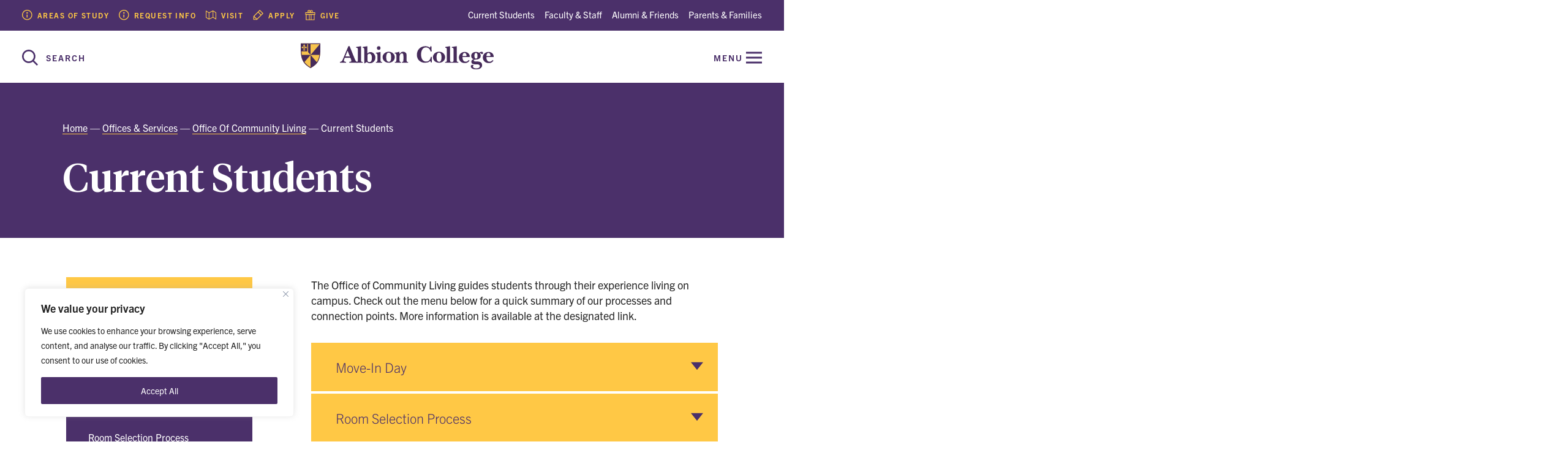

--- FILE ---
content_type: text/html; charset=UTF-8
request_url: https://www.albion.edu/offices/community-living/students/
body_size: 18299
content:

<!DOCTYPE html>
<html lang="en-US">
  <head>
    <meta charset="utf-8">
    <meta http-equiv="x-ua-compatible" content="ie=edge">
    <meta name="viewport" content="width=device-width, initial-scale=1, minimum-scale=1">
    <title>Current Students &#8211; Albion College</title>
<meta name='robots' content='max-image-preview:large' />
	<style>img:is([sizes="auto" i], [sizes^="auto," i]) { contain-intrinsic-size: 3000px 1500px }</style>
	
<!-- Google Tag Manager for WordPress by gtm4wp.com -->
<script data-cfasync="false" data-pagespeed-no-defer>
	var gtm4wp_datalayer_name = "dataLayer";
	var dataLayer = dataLayer || [];
</script>
<!-- End Google Tag Manager for WordPress by gtm4wp.com --><link rel='dns-prefetch' href='//use.typekit.net' />
<link href='//hb.wpmucdn.com' rel='preconnect' />
<style id='classic-theme-styles-inline-css' type='text/css'>
/*! This file is auto-generated */
.wp-block-button__link{color:#fff;background-color:#32373c;border-radius:9999px;box-shadow:none;text-decoration:none;padding:calc(.667em + 2px) calc(1.333em + 2px);font-size:1.125em}.wp-block-file__button{background:#32373c;color:#fff;text-decoration:none}
</style>
<style id='global-styles-inline-css' type='text/css'>
:root{--wp--preset--aspect-ratio--square: 1;--wp--preset--aspect-ratio--4-3: 4/3;--wp--preset--aspect-ratio--3-4: 3/4;--wp--preset--aspect-ratio--3-2: 3/2;--wp--preset--aspect-ratio--2-3: 2/3;--wp--preset--aspect-ratio--16-9: 16/9;--wp--preset--aspect-ratio--9-16: 9/16;--wp--preset--color--black: #000000;--wp--preset--color--cyan-bluish-gray: #abb8c3;--wp--preset--color--white: #ffffff;--wp--preset--color--pale-pink: #f78da7;--wp--preset--color--vivid-red: #cf2e2e;--wp--preset--color--luminous-vivid-orange: #ff6900;--wp--preset--color--luminous-vivid-amber: #fcb900;--wp--preset--color--light-green-cyan: #7bdcb5;--wp--preset--color--vivid-green-cyan: #00d084;--wp--preset--color--pale-cyan-blue: #8ed1fc;--wp--preset--color--vivid-cyan-blue: #0693e3;--wp--preset--color--vivid-purple: #9b51e0;--wp--preset--gradient--vivid-cyan-blue-to-vivid-purple: linear-gradient(135deg,rgba(6,147,227,1) 0%,rgb(155,81,224) 100%);--wp--preset--gradient--light-green-cyan-to-vivid-green-cyan: linear-gradient(135deg,rgb(122,220,180) 0%,rgb(0,208,130) 100%);--wp--preset--gradient--luminous-vivid-amber-to-luminous-vivid-orange: linear-gradient(135deg,rgba(252,185,0,1) 0%,rgba(255,105,0,1) 100%);--wp--preset--gradient--luminous-vivid-orange-to-vivid-red: linear-gradient(135deg,rgba(255,105,0,1) 0%,rgb(207,46,46) 100%);--wp--preset--gradient--very-light-gray-to-cyan-bluish-gray: linear-gradient(135deg,rgb(238,238,238) 0%,rgb(169,184,195) 100%);--wp--preset--gradient--cool-to-warm-spectrum: linear-gradient(135deg,rgb(74,234,220) 0%,rgb(151,120,209) 20%,rgb(207,42,186) 40%,rgb(238,44,130) 60%,rgb(251,105,98) 80%,rgb(254,248,76) 100%);--wp--preset--gradient--blush-light-purple: linear-gradient(135deg,rgb(255,206,236) 0%,rgb(152,150,240) 100%);--wp--preset--gradient--blush-bordeaux: linear-gradient(135deg,rgb(254,205,165) 0%,rgb(254,45,45) 50%,rgb(107,0,62) 100%);--wp--preset--gradient--luminous-dusk: linear-gradient(135deg,rgb(255,203,112) 0%,rgb(199,81,192) 50%,rgb(65,88,208) 100%);--wp--preset--gradient--pale-ocean: linear-gradient(135deg,rgb(255,245,203) 0%,rgb(182,227,212) 50%,rgb(51,167,181) 100%);--wp--preset--gradient--electric-grass: linear-gradient(135deg,rgb(202,248,128) 0%,rgb(113,206,126) 100%);--wp--preset--gradient--midnight: linear-gradient(135deg,rgb(2,3,129) 0%,rgb(40,116,252) 100%);--wp--preset--font-size--small: 13px;--wp--preset--font-size--medium: 20px;--wp--preset--font-size--large: 36px;--wp--preset--font-size--x-large: 42px;--wp--preset--spacing--20: 0.44rem;--wp--preset--spacing--30: 0.67rem;--wp--preset--spacing--40: 1rem;--wp--preset--spacing--50: 1.5rem;--wp--preset--spacing--60: 2.25rem;--wp--preset--spacing--70: 3.38rem;--wp--preset--spacing--80: 5.06rem;--wp--preset--shadow--natural: 6px 6px 9px rgba(0, 0, 0, 0.2);--wp--preset--shadow--deep: 12px 12px 50px rgba(0, 0, 0, 0.4);--wp--preset--shadow--sharp: 6px 6px 0px rgba(0, 0, 0, 0.2);--wp--preset--shadow--outlined: 6px 6px 0px -3px rgba(255, 255, 255, 1), 6px 6px rgba(0, 0, 0, 1);--wp--preset--shadow--crisp: 6px 6px 0px rgba(0, 0, 0, 1);}:where(.is-layout-flex){gap: 0.5em;}:where(.is-layout-grid){gap: 0.5em;}body .is-layout-flex{display: flex;}.is-layout-flex{flex-wrap: wrap;align-items: center;}.is-layout-flex > :is(*, div){margin: 0;}body .is-layout-grid{display: grid;}.is-layout-grid > :is(*, div){margin: 0;}:where(.wp-block-columns.is-layout-flex){gap: 2em;}:where(.wp-block-columns.is-layout-grid){gap: 2em;}:where(.wp-block-post-template.is-layout-flex){gap: 1.25em;}:where(.wp-block-post-template.is-layout-grid){gap: 1.25em;}.has-black-color{color: var(--wp--preset--color--black) !important;}.has-cyan-bluish-gray-color{color: var(--wp--preset--color--cyan-bluish-gray) !important;}.has-white-color{color: var(--wp--preset--color--white) !important;}.has-pale-pink-color{color: var(--wp--preset--color--pale-pink) !important;}.has-vivid-red-color{color: var(--wp--preset--color--vivid-red) !important;}.has-luminous-vivid-orange-color{color: var(--wp--preset--color--luminous-vivid-orange) !important;}.has-luminous-vivid-amber-color{color: var(--wp--preset--color--luminous-vivid-amber) !important;}.has-light-green-cyan-color{color: var(--wp--preset--color--light-green-cyan) !important;}.has-vivid-green-cyan-color{color: var(--wp--preset--color--vivid-green-cyan) !important;}.has-pale-cyan-blue-color{color: var(--wp--preset--color--pale-cyan-blue) !important;}.has-vivid-cyan-blue-color{color: var(--wp--preset--color--vivid-cyan-blue) !important;}.has-vivid-purple-color{color: var(--wp--preset--color--vivid-purple) !important;}.has-black-background-color{background-color: var(--wp--preset--color--black) !important;}.has-cyan-bluish-gray-background-color{background-color: var(--wp--preset--color--cyan-bluish-gray) !important;}.has-white-background-color{background-color: var(--wp--preset--color--white) !important;}.has-pale-pink-background-color{background-color: var(--wp--preset--color--pale-pink) !important;}.has-vivid-red-background-color{background-color: var(--wp--preset--color--vivid-red) !important;}.has-luminous-vivid-orange-background-color{background-color: var(--wp--preset--color--luminous-vivid-orange) !important;}.has-luminous-vivid-amber-background-color{background-color: var(--wp--preset--color--luminous-vivid-amber) !important;}.has-light-green-cyan-background-color{background-color: var(--wp--preset--color--light-green-cyan) !important;}.has-vivid-green-cyan-background-color{background-color: var(--wp--preset--color--vivid-green-cyan) !important;}.has-pale-cyan-blue-background-color{background-color: var(--wp--preset--color--pale-cyan-blue) !important;}.has-vivid-cyan-blue-background-color{background-color: var(--wp--preset--color--vivid-cyan-blue) !important;}.has-vivid-purple-background-color{background-color: var(--wp--preset--color--vivid-purple) !important;}.has-black-border-color{border-color: var(--wp--preset--color--black) !important;}.has-cyan-bluish-gray-border-color{border-color: var(--wp--preset--color--cyan-bluish-gray) !important;}.has-white-border-color{border-color: var(--wp--preset--color--white) !important;}.has-pale-pink-border-color{border-color: var(--wp--preset--color--pale-pink) !important;}.has-vivid-red-border-color{border-color: var(--wp--preset--color--vivid-red) !important;}.has-luminous-vivid-orange-border-color{border-color: var(--wp--preset--color--luminous-vivid-orange) !important;}.has-luminous-vivid-amber-border-color{border-color: var(--wp--preset--color--luminous-vivid-amber) !important;}.has-light-green-cyan-border-color{border-color: var(--wp--preset--color--light-green-cyan) !important;}.has-vivid-green-cyan-border-color{border-color: var(--wp--preset--color--vivid-green-cyan) !important;}.has-pale-cyan-blue-border-color{border-color: var(--wp--preset--color--pale-cyan-blue) !important;}.has-vivid-cyan-blue-border-color{border-color: var(--wp--preset--color--vivid-cyan-blue) !important;}.has-vivid-purple-border-color{border-color: var(--wp--preset--color--vivid-purple) !important;}.has-vivid-cyan-blue-to-vivid-purple-gradient-background{background: var(--wp--preset--gradient--vivid-cyan-blue-to-vivid-purple) !important;}.has-light-green-cyan-to-vivid-green-cyan-gradient-background{background: var(--wp--preset--gradient--light-green-cyan-to-vivid-green-cyan) !important;}.has-luminous-vivid-amber-to-luminous-vivid-orange-gradient-background{background: var(--wp--preset--gradient--luminous-vivid-amber-to-luminous-vivid-orange) !important;}.has-luminous-vivid-orange-to-vivid-red-gradient-background{background: var(--wp--preset--gradient--luminous-vivid-orange-to-vivid-red) !important;}.has-very-light-gray-to-cyan-bluish-gray-gradient-background{background: var(--wp--preset--gradient--very-light-gray-to-cyan-bluish-gray) !important;}.has-cool-to-warm-spectrum-gradient-background{background: var(--wp--preset--gradient--cool-to-warm-spectrum) !important;}.has-blush-light-purple-gradient-background{background: var(--wp--preset--gradient--blush-light-purple) !important;}.has-blush-bordeaux-gradient-background{background: var(--wp--preset--gradient--blush-bordeaux) !important;}.has-luminous-dusk-gradient-background{background: var(--wp--preset--gradient--luminous-dusk) !important;}.has-pale-ocean-gradient-background{background: var(--wp--preset--gradient--pale-ocean) !important;}.has-electric-grass-gradient-background{background: var(--wp--preset--gradient--electric-grass) !important;}.has-midnight-gradient-background{background: var(--wp--preset--gradient--midnight) !important;}.has-small-font-size{font-size: var(--wp--preset--font-size--small) !important;}.has-medium-font-size{font-size: var(--wp--preset--font-size--medium) !important;}.has-large-font-size{font-size: var(--wp--preset--font-size--large) !important;}.has-x-large-font-size{font-size: var(--wp--preset--font-size--x-large) !important;}
:where(.wp-block-post-template.is-layout-flex){gap: 1.25em;}:where(.wp-block-post-template.is-layout-grid){gap: 1.25em;}
:where(.wp-block-columns.is-layout-flex){gap: 2em;}:where(.wp-block-columns.is-layout-grid){gap: 2em;}
:root :where(.wp-block-pullquote){font-size: 1.5em;line-height: 1.6;}
</style>
<link rel='stylesheet' id='trp-language-switcher-style-css' href='https://www.albion.edu/wp-content/plugins/translatepress-multilingual/assets/css/trp-language-switcher.css' type='text/css' media='all' />
<link rel='stylesheet' id='theme-typekit-fonts-css' href='https://use.typekit.net/xdv3bwe.css' type='text/css' media='all' />
<link rel='stylesheet' id='theme-styles-css' href='https://www.albion.edu/wp-content/themes/albion/dist/css/main.css?v=26' type='text/css' media='screen' />
<script type="text/javascript" id="cookie-law-info-js-extra">
/* <![CDATA[ */
var _ckyConfig = {"_ipData":[],"_assetsURL":"https:\/\/www.albion.edu\/wp-content\/plugins\/cookie-law-info\/lite\/frontend\/images\/","_publicURL":"https:\/\/www.albion.edu","_expiry":"365","_categories":[{"name":"Necessary","slug":"necessary","isNecessary":true,"ccpaDoNotSell":true,"cookies":[],"active":true,"defaultConsent":{"gdpr":true,"ccpa":true}},{"name":"Functional","slug":"functional","isNecessary":false,"ccpaDoNotSell":true,"cookies":[],"active":true,"defaultConsent":{"gdpr":false,"ccpa":false}},{"name":"Analytics","slug":"analytics","isNecessary":false,"ccpaDoNotSell":true,"cookies":[],"active":true,"defaultConsent":{"gdpr":false,"ccpa":false}},{"name":"Performance","slug":"performance","isNecessary":false,"ccpaDoNotSell":true,"cookies":[],"active":true,"defaultConsent":{"gdpr":false,"ccpa":false}},{"name":"Advertisement","slug":"advertisement","isNecessary":false,"ccpaDoNotSell":true,"cookies":[],"active":true,"defaultConsent":{"gdpr":false,"ccpa":false}}],"_activeLaw":"gdpr","_rootDomain":"","_block":"1","_showBanner":"1","_bannerConfig":{"settings":{"type":"box","preferenceCenterType":"popup","position":"bottom-left","applicableLaw":"gdpr"},"behaviours":{"reloadBannerOnAccept":false,"loadAnalyticsByDefault":false,"animations":{"onLoad":"animate","onHide":"sticky"}},"config":{"revisitConsent":{"status":false,"tag":"revisit-consent","position":"bottom-left","meta":{"url":"#"},"styles":{"background-color":"#0056A7"},"elements":{"title":{"type":"text","tag":"revisit-consent-title","status":true,"styles":{"color":"#0056a7"}}}},"preferenceCenter":{"toggle":{"status":true,"tag":"detail-category-toggle","type":"toggle","states":{"active":{"styles":{"background-color":"#1863DC"}},"inactive":{"styles":{"background-color":"#D0D5D2"}}}}},"categoryPreview":{"status":false,"toggle":{"status":true,"tag":"detail-category-preview-toggle","type":"toggle","states":{"active":{"styles":{"background-color":"#1863DC"}},"inactive":{"styles":{"background-color":"#D0D5D2"}}}}},"videoPlaceholder":{"status":true,"styles":{"background-color":"#000000","border-color":"#000000","color":"#ffffff"}},"readMore":{"status":false,"tag":"readmore-button","type":"link","meta":{"noFollow":true,"newTab":true},"styles":{"color":"#4B306A","background-color":"transparent","border-color":"transparent"}},"showMore":{"status":true,"tag":"show-desc-button","type":"button","styles":{"color":"#1863DC"}},"showLess":{"status":true,"tag":"hide-desc-button","type":"button","styles":{"color":"#1863DC"}},"alwaysActive":{"status":true,"tag":"always-active","styles":{"color":"#008000"}},"manualLinks":{"status":true,"tag":"manual-links","type":"link","styles":{"color":"#1863DC"}},"auditTable":{"status":false},"optOption":{"status":true,"toggle":{"status":true,"tag":"optout-option-toggle","type":"toggle","states":{"active":{"styles":{"background-color":"#1863dc"}},"inactive":{"styles":{"background-color":"#FFFFFF"}}}}}}},"_version":"3.3.9.1","_logConsent":"1","_tags":[{"tag":"accept-button","styles":{"color":"#FFFFFF","background-color":"#4B306A","border-color":"#4B306A"}},{"tag":"reject-button","styles":{"color":"#4B306A","background-color":"transparent","border-color":"#4B306A"}},{"tag":"settings-button","styles":{"color":"#4B306A","background-color":"transparent","border-color":"#4B306A"}},{"tag":"readmore-button","styles":{"color":"#4B306A","background-color":"transparent","border-color":"transparent"}},{"tag":"donotsell-button","styles":{"color":"#1863DC","background-color":"transparent","border-color":"transparent"}},{"tag":"show-desc-button","styles":{"color":"#1863DC"}},{"tag":"hide-desc-button","styles":{"color":"#1863DC"}},{"tag":"cky-always-active","styles":[]},{"tag":"cky-link","styles":[]},{"tag":"accept-button","styles":{"color":"#FFFFFF","background-color":"#4B306A","border-color":"#4B306A"}},{"tag":"revisit-consent","styles":{"background-color":"#0056A7"}}],"_shortCodes":[{"key":"cky_readmore","content":"<a href=\"#\" class=\"cky-policy\" aria-label=\"Cookie Policy\" target=\"_blank\" rel=\"noopener\" data-cky-tag=\"readmore-button\">Cookie Policy<\/a>","tag":"readmore-button","status":false,"attributes":{"rel":"nofollow","target":"_blank"}},{"key":"cky_show_desc","content":"<button class=\"cky-show-desc-btn\" data-cky-tag=\"show-desc-button\" aria-label=\"Show more\">Show more<\/button>","tag":"show-desc-button","status":true,"attributes":[]},{"key":"cky_hide_desc","content":"<button class=\"cky-show-desc-btn\" data-cky-tag=\"hide-desc-button\" aria-label=\"Show less\">Show less<\/button>","tag":"hide-desc-button","status":true,"attributes":[]},{"key":"cky_optout_show_desc","content":"[cky_optout_show_desc]","tag":"optout-show-desc-button","status":true,"attributes":[]},{"key":"cky_optout_hide_desc","content":"[cky_optout_hide_desc]","tag":"optout-hide-desc-button","status":true,"attributes":[]},{"key":"cky_category_toggle_label","content":"[cky_{{status}}_category_label] [cky_preference_{{category_slug}}_title]","tag":"","status":true,"attributes":[]},{"key":"cky_enable_category_label","content":"Enable","tag":"","status":true,"attributes":[]},{"key":"cky_disable_category_label","content":"Disable","tag":"","status":true,"attributes":[]},{"key":"cky_video_placeholder","content":"<div class=\"video-placeholder-normal\" data-cky-tag=\"video-placeholder\" id=\"[UNIQUEID]\"><p class=\"video-placeholder-text-normal\" data-cky-tag=\"placeholder-title\">Please accept cookies to access this content<\/p><\/div>","tag":"","status":true,"attributes":[]},{"key":"cky_enable_optout_label","content":"Enable","tag":"","status":true,"attributes":[]},{"key":"cky_disable_optout_label","content":"Disable","tag":"","status":true,"attributes":[]},{"key":"cky_optout_toggle_label","content":"[cky_{{status}}_optout_label] [cky_optout_option_title]","tag":"","status":true,"attributes":[]},{"key":"cky_optout_option_title","content":"Do Not Sell or Share My Personal Information","tag":"","status":true,"attributes":[]},{"key":"cky_optout_close_label","content":"Close","tag":"","status":true,"attributes":[]},{"key":"cky_preference_close_label","content":"Close","tag":"","status":true,"attributes":[]}],"_rtl":"","_language":"en","_providersToBlock":[]};
var _ckyStyles = {"css":".cky-overlay{background: #000000; opacity: 0.4; position: fixed; top: 0; left: 0; width: 100%; height: 100%; z-index: 99999999;}.cky-hide{display: none;}.cky-btn-revisit-wrapper{display: flex; align-items: center; justify-content: center; background: #0056a7; width: 45px; height: 45px; border-radius: 50%; position: fixed; z-index: 999999; cursor: pointer;}.cky-revisit-bottom-left{bottom: 15px; left: 15px;}.cky-revisit-bottom-right{bottom: 15px; right: 15px;}.cky-btn-revisit-wrapper .cky-btn-revisit{display: flex; align-items: center; justify-content: center; background: none; border: none; cursor: pointer; position: relative; margin: 0; padding: 0;}.cky-btn-revisit-wrapper .cky-btn-revisit img{max-width: fit-content; margin: 0; height: 30px; width: 30px;}.cky-revisit-bottom-left:hover::before{content: attr(data-tooltip); position: absolute; background: #4e4b66; color: #ffffff; left: calc(100% + 7px); font-size: 12px; line-height: 16px; width: max-content; padding: 4px 8px; border-radius: 4px;}.cky-revisit-bottom-left:hover::after{position: absolute; content: \"\"; border: 5px solid transparent; left: calc(100% + 2px); border-left-width: 0; border-right-color: #4e4b66;}.cky-revisit-bottom-right:hover::before{content: attr(data-tooltip); position: absolute; background: #4e4b66; color: #ffffff; right: calc(100% + 7px); font-size: 12px; line-height: 16px; width: max-content; padding: 4px 8px; border-radius: 4px;}.cky-revisit-bottom-right:hover::after{position: absolute; content: \"\"; border: 5px solid transparent; right: calc(100% + 2px); border-right-width: 0; border-left-color: #4e4b66;}.cky-revisit-hide{display: none;}.cky-consent-container{position: fixed; width: 440px; box-sizing: border-box; z-index: 9999999; border-radius: 6px;}.cky-consent-container .cky-consent-bar{background: #ffffff; border: 1px solid; padding: 20px 26px; box-shadow: 0 -1px 10px 0 #acabab4d; border-radius: 6px;}.cky-box-bottom-left{bottom: 40px; left: 40px;}.cky-box-bottom-right{bottom: 40px; right: 40px;}.cky-box-top-left{top: 40px; left: 40px;}.cky-box-top-right{top: 40px; right: 40px;}.cky-custom-brand-logo-wrapper .cky-custom-brand-logo{width: 100px; height: auto; margin: 0 0 12px 0;}.cky-notice .cky-title{color: #212121; font-weight: 700; font-size: 18px; line-height: 24px; margin: 0 0 12px 0;}.cky-notice-des *,.cky-preference-content-wrapper *,.cky-accordion-header-des *,.cky-gpc-wrapper .cky-gpc-desc *{font-size: 14px;}.cky-notice-des{color: #212121; font-size: 14px; line-height: 24px; font-weight: 400;}.cky-notice-des img{height: 25px; width: 25px;}.cky-consent-bar .cky-notice-des p,.cky-gpc-wrapper .cky-gpc-desc p,.cky-preference-body-wrapper .cky-preference-content-wrapper p,.cky-accordion-header-wrapper .cky-accordion-header-des p,.cky-cookie-des-table li div:last-child p{color: inherit; margin-top: 0; overflow-wrap: break-word;}.cky-notice-des P:last-child,.cky-preference-content-wrapper p:last-child,.cky-cookie-des-table li div:last-child p:last-child,.cky-gpc-wrapper .cky-gpc-desc p:last-child{margin-bottom: 0;}.cky-notice-des a.cky-policy,.cky-notice-des button.cky-policy{font-size: 14px; color: #1863dc; white-space: nowrap; cursor: pointer; background: transparent; border: 1px solid; text-decoration: underline;}.cky-notice-des button.cky-policy{padding: 0;}.cky-notice-des a.cky-policy:focus-visible,.cky-notice-des button.cky-policy:focus-visible,.cky-preference-content-wrapper .cky-show-desc-btn:focus-visible,.cky-accordion-header .cky-accordion-btn:focus-visible,.cky-preference-header .cky-btn-close:focus-visible,.cky-switch input[type=\"checkbox\"]:focus-visible,.cky-footer-wrapper a:focus-visible,.cky-btn:focus-visible{outline: 2px solid #1863dc; outline-offset: 2px;}.cky-btn:focus:not(:focus-visible),.cky-accordion-header .cky-accordion-btn:focus:not(:focus-visible),.cky-preference-content-wrapper .cky-show-desc-btn:focus:not(:focus-visible),.cky-btn-revisit-wrapper .cky-btn-revisit:focus:not(:focus-visible),.cky-preference-header .cky-btn-close:focus:not(:focus-visible),.cky-consent-bar .cky-banner-btn-close:focus:not(:focus-visible){outline: 0;}button.cky-show-desc-btn:not(:hover):not(:active){color: #1863dc; background: transparent;}button.cky-accordion-btn:not(:hover):not(:active),button.cky-banner-btn-close:not(:hover):not(:active),button.cky-btn-revisit:not(:hover):not(:active),button.cky-btn-close:not(:hover):not(:active){background: transparent;}.cky-consent-bar button:hover,.cky-modal.cky-modal-open button:hover,.cky-consent-bar button:focus,.cky-modal.cky-modal-open button:focus{text-decoration: none;}.cky-notice-btn-wrapper{display: flex; justify-content: flex-start; align-items: center; flex-wrap: wrap; margin-top: 16px;}.cky-notice-btn-wrapper .cky-btn{text-shadow: none; box-shadow: none;}.cky-btn{flex: auto; max-width: 100%; font-size: 14px; font-family: inherit; line-height: 24px; padding: 8px; font-weight: 500; margin: 0 8px 0 0; border-radius: 2px; cursor: pointer; text-align: center; text-transform: none; min-height: 0;}.cky-btn:hover{opacity: 0.8;}.cky-btn-customize{color: #1863dc; background: transparent; border: 2px solid #1863dc;}.cky-btn-reject{color: #1863dc; background: transparent; border: 2px solid #1863dc;}.cky-btn-accept{background: #1863dc; color: #ffffff; border: 2px solid #1863dc;}.cky-btn:last-child{margin-right: 0;}@media (max-width: 576px){.cky-box-bottom-left{bottom: 0; left: 0;}.cky-box-bottom-right{bottom: 0; right: 0;}.cky-box-top-left{top: 0; left: 0;}.cky-box-top-right{top: 0; right: 0;}}@media (max-width: 440px){.cky-box-bottom-left, .cky-box-bottom-right, .cky-box-top-left, .cky-box-top-right{width: 100%; max-width: 100%;}.cky-consent-container .cky-consent-bar{padding: 20px 0;}.cky-custom-brand-logo-wrapper, .cky-notice .cky-title, .cky-notice-des, .cky-notice-btn-wrapper{padding: 0 24px;}.cky-notice-des{max-height: 40vh; overflow-y: scroll;}.cky-notice-btn-wrapper{flex-direction: column; margin-top: 0;}.cky-btn{width: 100%; margin: 10px 0 0 0;}.cky-notice-btn-wrapper .cky-btn-customize{order: 2;}.cky-notice-btn-wrapper .cky-btn-reject{order: 3;}.cky-notice-btn-wrapper .cky-btn-accept{order: 1; margin-top: 16px;}}@media (max-width: 352px){.cky-notice .cky-title{font-size: 16px;}.cky-notice-des *{font-size: 12px;}.cky-notice-des, .cky-btn{font-size: 12px;}}.cky-modal.cky-modal-open{display: flex; visibility: visible; -webkit-transform: translate(-50%, -50%); -moz-transform: translate(-50%, -50%); -ms-transform: translate(-50%, -50%); -o-transform: translate(-50%, -50%); transform: translate(-50%, -50%); top: 50%; left: 50%; transition: all 1s ease;}.cky-modal{box-shadow: 0 32px 68px rgba(0, 0, 0, 0.3); margin: 0 auto; position: fixed; max-width: 100%; background: #ffffff; top: 50%; box-sizing: border-box; border-radius: 6px; z-index: 999999999; color: #212121; -webkit-transform: translate(-50%, 100%); -moz-transform: translate(-50%, 100%); -ms-transform: translate(-50%, 100%); -o-transform: translate(-50%, 100%); transform: translate(-50%, 100%); visibility: hidden; transition: all 0s ease;}.cky-preference-center{max-height: 79vh; overflow: hidden; width: 845px; overflow: hidden; flex: 1 1 0; display: flex; flex-direction: column; border-radius: 6px;}.cky-preference-header{display: flex; align-items: center; justify-content: space-between; padding: 22px 24px; border-bottom: 1px solid;}.cky-preference-header .cky-preference-title{font-size: 18px; font-weight: 700; line-height: 24px;}.cky-preference-header .cky-btn-close{margin: 0; cursor: pointer; vertical-align: middle; padding: 0; background: none; border: none; width: auto; height: auto; min-height: 0; line-height: 0; text-shadow: none; box-shadow: none;}.cky-preference-header .cky-btn-close img{margin: 0; height: 10px; width: 10px;}.cky-preference-body-wrapper{padding: 0 24px; flex: 1; overflow: auto; box-sizing: border-box;}.cky-preference-content-wrapper,.cky-gpc-wrapper .cky-gpc-desc{font-size: 14px; line-height: 24px; font-weight: 400; padding: 12px 0;}.cky-preference-content-wrapper{border-bottom: 1px solid;}.cky-preference-content-wrapper img{height: 25px; width: 25px;}.cky-preference-content-wrapper .cky-show-desc-btn{font-size: 14px; font-family: inherit; color: #1863dc; text-decoration: none; line-height: 24px; padding: 0; margin: 0; white-space: nowrap; cursor: pointer; background: transparent; border-color: transparent; text-transform: none; min-height: 0; text-shadow: none; box-shadow: none;}.cky-accordion-wrapper{margin-bottom: 10px;}.cky-accordion{border-bottom: 1px solid;}.cky-accordion:last-child{border-bottom: none;}.cky-accordion .cky-accordion-item{display: flex; margin-top: 10px;}.cky-accordion .cky-accordion-body{display: none;}.cky-accordion.cky-accordion-active .cky-accordion-body{display: block; padding: 0 22px; margin-bottom: 16px;}.cky-accordion-header-wrapper{cursor: pointer; width: 100%;}.cky-accordion-item .cky-accordion-header{display: flex; justify-content: space-between; align-items: center;}.cky-accordion-header .cky-accordion-btn{font-size: 16px; font-family: inherit; color: #212121; line-height: 24px; background: none; border: none; font-weight: 700; padding: 0; margin: 0; cursor: pointer; text-transform: none; min-height: 0; text-shadow: none; box-shadow: none;}.cky-accordion-header .cky-always-active{color: #008000; font-weight: 600; line-height: 24px; font-size: 14px;}.cky-accordion-header-des{font-size: 14px; line-height: 24px; margin: 10px 0 16px 0;}.cky-accordion-chevron{margin-right: 22px; position: relative; cursor: pointer;}.cky-accordion-chevron-hide{display: none;}.cky-accordion .cky-accordion-chevron i::before{content: \"\"; position: absolute; border-right: 1.4px solid; border-bottom: 1.4px solid; border-color: inherit; height: 6px; width: 6px; -webkit-transform: rotate(-45deg); -moz-transform: rotate(-45deg); -ms-transform: rotate(-45deg); -o-transform: rotate(-45deg); transform: rotate(-45deg); transition: all 0.2s ease-in-out; top: 8px;}.cky-accordion.cky-accordion-active .cky-accordion-chevron i::before{-webkit-transform: rotate(45deg); -moz-transform: rotate(45deg); -ms-transform: rotate(45deg); -o-transform: rotate(45deg); transform: rotate(45deg);}.cky-audit-table{background: #f4f4f4; border-radius: 6px;}.cky-audit-table .cky-empty-cookies-text{color: inherit; font-size: 12px; line-height: 24px; margin: 0; padding: 10px;}.cky-audit-table .cky-cookie-des-table{font-size: 12px; line-height: 24px; font-weight: normal; padding: 15px 10px; border-bottom: 1px solid; border-bottom-color: inherit; margin: 0;}.cky-audit-table .cky-cookie-des-table:last-child{border-bottom: none;}.cky-audit-table .cky-cookie-des-table li{list-style-type: none; display: flex; padding: 3px 0;}.cky-audit-table .cky-cookie-des-table li:first-child{padding-top: 0;}.cky-cookie-des-table li div:first-child{width: 100px; font-weight: 600; word-break: break-word; word-wrap: break-word;}.cky-cookie-des-table li div:last-child{flex: 1; word-break: break-word; word-wrap: break-word; margin-left: 8px;}.cky-footer-shadow{display: block; width: 100%; height: 40px; background: linear-gradient(180deg, rgba(255, 255, 255, 0) 0%, #ffffff 100%); position: absolute; bottom: calc(100% - 1px);}.cky-footer-wrapper{position: relative;}.cky-prefrence-btn-wrapper{display: flex; flex-wrap: wrap; align-items: center; justify-content: center; padding: 22px 24px; border-top: 1px solid;}.cky-prefrence-btn-wrapper .cky-btn{flex: auto; max-width: 100%; text-shadow: none; box-shadow: none;}.cky-btn-preferences{color: #1863dc; background: transparent; border: 2px solid #1863dc;}.cky-preference-header,.cky-preference-body-wrapper,.cky-preference-content-wrapper,.cky-accordion-wrapper,.cky-accordion,.cky-accordion-wrapper,.cky-footer-wrapper,.cky-prefrence-btn-wrapper{border-color: inherit;}@media (max-width: 845px){.cky-modal{max-width: calc(100% - 16px);}}@media (max-width: 576px){.cky-modal{max-width: 100%;}.cky-preference-center{max-height: 100vh;}.cky-prefrence-btn-wrapper{flex-direction: column;}.cky-accordion.cky-accordion-active .cky-accordion-body{padding-right: 0;}.cky-prefrence-btn-wrapper .cky-btn{width: 100%; margin: 10px 0 0 0;}.cky-prefrence-btn-wrapper .cky-btn-reject{order: 3;}.cky-prefrence-btn-wrapper .cky-btn-accept{order: 1; margin-top: 0;}.cky-prefrence-btn-wrapper .cky-btn-preferences{order: 2;}}@media (max-width: 425px){.cky-accordion-chevron{margin-right: 15px;}.cky-notice-btn-wrapper{margin-top: 0;}.cky-accordion.cky-accordion-active .cky-accordion-body{padding: 0 15px;}}@media (max-width: 352px){.cky-preference-header .cky-preference-title{font-size: 16px;}.cky-preference-header{padding: 16px 24px;}.cky-preference-content-wrapper *, .cky-accordion-header-des *{font-size: 12px;}.cky-preference-content-wrapper, .cky-preference-content-wrapper .cky-show-more, .cky-accordion-header .cky-always-active, .cky-accordion-header-des, .cky-preference-content-wrapper .cky-show-desc-btn, .cky-notice-des a.cky-policy{font-size: 12px;}.cky-accordion-header .cky-accordion-btn{font-size: 14px;}}.cky-switch{display: flex;}.cky-switch input[type=\"checkbox\"]{position: relative; width: 44px; height: 24px; margin: 0; background: #d0d5d2; -webkit-appearance: none; border-radius: 50px; cursor: pointer; outline: 0; border: none; top: 0;}.cky-switch input[type=\"checkbox\"]:checked{background: #1863dc;}.cky-switch input[type=\"checkbox\"]:before{position: absolute; content: \"\"; height: 20px; width: 20px; left: 2px; bottom: 2px; border-radius: 50%; background-color: white; -webkit-transition: 0.4s; transition: 0.4s; margin: 0;}.cky-switch input[type=\"checkbox\"]:after{display: none;}.cky-switch input[type=\"checkbox\"]:checked:before{-webkit-transform: translateX(20px); -ms-transform: translateX(20px); transform: translateX(20px);}@media (max-width: 425px){.cky-switch input[type=\"checkbox\"]{width: 38px; height: 21px;}.cky-switch input[type=\"checkbox\"]:before{height: 17px; width: 17px;}.cky-switch input[type=\"checkbox\"]:checked:before{-webkit-transform: translateX(17px); -ms-transform: translateX(17px); transform: translateX(17px);}}.cky-consent-bar .cky-banner-btn-close{position: absolute; right: 9px; top: 5px; background: none; border: none; cursor: pointer; padding: 0; margin: 0; min-height: 0; line-height: 0; height: auto; width: auto; text-shadow: none; box-shadow: none;}.cky-consent-bar .cky-banner-btn-close img{height: 9px; width: 9px; margin: 0;}.cky-notice-group{font-size: 14px; line-height: 24px; font-weight: 400; color: #212121;}.cky-notice-btn-wrapper .cky-btn-do-not-sell{font-size: 14px; line-height: 24px; padding: 6px 0; margin: 0; font-weight: 500; background: none; border-radius: 2px; border: none; cursor: pointer; text-align: left; color: #1863dc; background: transparent; border-color: transparent; box-shadow: none; text-shadow: none;}.cky-consent-bar .cky-banner-btn-close:focus-visible,.cky-notice-btn-wrapper .cky-btn-do-not-sell:focus-visible,.cky-opt-out-btn-wrapper .cky-btn:focus-visible,.cky-opt-out-checkbox-wrapper input[type=\"checkbox\"].cky-opt-out-checkbox:focus-visible{outline: 2px solid #1863dc; outline-offset: 2px;}@media (max-width: 440px){.cky-consent-container{width: 100%;}}@media (max-width: 352px){.cky-notice-des a.cky-policy, .cky-notice-btn-wrapper .cky-btn-do-not-sell{font-size: 12px;}}.cky-opt-out-wrapper{padding: 12px 0;}.cky-opt-out-wrapper .cky-opt-out-checkbox-wrapper{display: flex; align-items: center;}.cky-opt-out-checkbox-wrapper .cky-opt-out-checkbox-label{font-size: 16px; font-weight: 700; line-height: 24px; margin: 0 0 0 12px; cursor: pointer;}.cky-opt-out-checkbox-wrapper input[type=\"checkbox\"].cky-opt-out-checkbox{background-color: #ffffff; border: 1px solid black; width: 20px; height: 18.5px; margin: 0; -webkit-appearance: none; position: relative; display: flex; align-items: center; justify-content: center; border-radius: 2px; cursor: pointer;}.cky-opt-out-checkbox-wrapper input[type=\"checkbox\"].cky-opt-out-checkbox:checked{background-color: #1863dc; border: none;}.cky-opt-out-checkbox-wrapper input[type=\"checkbox\"].cky-opt-out-checkbox:checked::after{left: 6px; bottom: 4px; width: 7px; height: 13px; border: solid #ffffff; border-width: 0 3px 3px 0; border-radius: 2px; -webkit-transform: rotate(45deg); -ms-transform: rotate(45deg); transform: rotate(45deg); content: \"\"; position: absolute; box-sizing: border-box;}.cky-opt-out-checkbox-wrapper.cky-disabled .cky-opt-out-checkbox-label,.cky-opt-out-checkbox-wrapper.cky-disabled input[type=\"checkbox\"].cky-opt-out-checkbox{cursor: no-drop;}.cky-gpc-wrapper{margin: 0 0 0 32px;}.cky-footer-wrapper .cky-opt-out-btn-wrapper{display: flex; flex-wrap: wrap; align-items: center; justify-content: center; padding: 22px 24px;}.cky-opt-out-btn-wrapper .cky-btn{flex: auto; max-width: 100%; text-shadow: none; box-shadow: none;}.cky-opt-out-btn-wrapper .cky-btn-cancel{border: 1px solid #dedfe0; background: transparent; color: #858585;}.cky-opt-out-btn-wrapper .cky-btn-confirm{background: #1863dc; color: #ffffff; border: 1px solid #1863dc;}@media (max-width: 352px){.cky-opt-out-checkbox-wrapper .cky-opt-out-checkbox-label{font-size: 14px;}.cky-gpc-wrapper .cky-gpc-desc, .cky-gpc-wrapper .cky-gpc-desc *{font-size: 12px;}.cky-opt-out-checkbox-wrapper input[type=\"checkbox\"].cky-opt-out-checkbox{width: 16px; height: 16px;}.cky-opt-out-checkbox-wrapper input[type=\"checkbox\"].cky-opt-out-checkbox:checked::after{left: 5px; bottom: 4px; width: 3px; height: 9px;}.cky-gpc-wrapper{margin: 0 0 0 28px;}}.video-placeholder-youtube{background-size: 100% 100%; background-position: center; background-repeat: no-repeat; background-color: #b2b0b059; position: relative; display: flex; align-items: center; justify-content: center; max-width: 100%;}.video-placeholder-text-youtube{text-align: center; align-items: center; padding: 10px 16px; background-color: #000000cc; color: #ffffff; border: 1px solid; border-radius: 2px; cursor: pointer;}.video-placeholder-normal{background-image: url(\"\/wp-content\/plugins\/cookie-law-info\/lite\/frontend\/images\/placeholder.svg\"); background-size: 80px; background-position: center; background-repeat: no-repeat; background-color: #b2b0b059; position: relative; display: flex; align-items: flex-end; justify-content: center; max-width: 100%;}.video-placeholder-text-normal{align-items: center; padding: 10px 16px; text-align: center; border: 1px solid; border-radius: 2px; cursor: pointer;}.cky-rtl{direction: rtl; text-align: right;}.cky-rtl .cky-banner-btn-close{left: 9px; right: auto;}.cky-rtl .cky-notice-btn-wrapper .cky-btn:last-child{margin-right: 8px;}.cky-rtl .cky-notice-btn-wrapper .cky-btn:first-child{margin-right: 0;}.cky-rtl .cky-notice-btn-wrapper{margin-left: 0; margin-right: 15px;}.cky-rtl .cky-prefrence-btn-wrapper .cky-btn{margin-right: 8px;}.cky-rtl .cky-prefrence-btn-wrapper .cky-btn:first-child{margin-right: 0;}.cky-rtl .cky-accordion .cky-accordion-chevron i::before{border: none; border-left: 1.4px solid; border-top: 1.4px solid; left: 12px;}.cky-rtl .cky-accordion.cky-accordion-active .cky-accordion-chevron i::before{-webkit-transform: rotate(-135deg); -moz-transform: rotate(-135deg); -ms-transform: rotate(-135deg); -o-transform: rotate(-135deg); transform: rotate(-135deg);}@media (max-width: 768px){.cky-rtl .cky-notice-btn-wrapper{margin-right: 0;}}@media (max-width: 576px){.cky-rtl .cky-notice-btn-wrapper .cky-btn:last-child{margin-right: 0;}.cky-rtl .cky-prefrence-btn-wrapper .cky-btn{margin-right: 0;}.cky-rtl .cky-accordion.cky-accordion-active .cky-accordion-body{padding: 0 22px 0 0;}}@media (max-width: 425px){.cky-rtl .cky-accordion.cky-accordion-active .cky-accordion-body{padding: 0 15px 0 0;}}.cky-rtl .cky-opt-out-btn-wrapper .cky-btn{margin-right: 12px;}.cky-rtl .cky-opt-out-btn-wrapper .cky-btn:first-child{margin-right: 0;}.cky-rtl .cky-opt-out-checkbox-wrapper .cky-opt-out-checkbox-label{margin: 0 12px 0 0;}"};
/* ]]> */
</script>
<script type="text/javascript" src="https://www.albion.edu/wp-content/plugins/cookie-law-info/lite/frontend/js/script.min.js" id="cookie-law-info-js"></script>
<link rel="https://api.w.org/" href="https://www.albion.edu/wp-json/" /><link rel="alternate" title="JSON" type="application/json" href="https://www.albion.edu/wp-json/wp/v2/pages/30276" /><link rel="EditURI" type="application/rsd+xml" title="RSD" href="https://www.albion.edu/xmlrpc.php?rsd" />
<meta name="generator" content="WordPress 6.8.3" />
<link rel="canonical" href="https://www.albion.edu/offices/community-living/students/" />
<link rel='shortlink' href='https://www.albion.edu/?p=30276' />
<link rel="alternate" title="oEmbed (JSON)" type="application/json+oembed" href="https://www.albion.edu/wp-json/oembed/1.0/embed?url=https%3A%2F%2Fwww.albion.edu%2Foffices%2Fcommunity-living%2Fstudents%2F" />
<link rel="alternate" title="oEmbed (XML)" type="text/xml+oembed" href="https://www.albion.edu/wp-json/oembed/1.0/embed?url=https%3A%2F%2Fwww.albion.edu%2Foffices%2Fcommunity-living%2Fstudents%2F&#038;format=xml" />
<style id="cky-style-inline">[data-cky-tag]{visibility:hidden;}</style><meta name="tec-api-version" content="v1"><meta name="tec-api-origin" content="https://www.albion.edu"><link rel="alternate" href="https://www.albion.edu/wp-json/tribe/events/v1/" /><link rel="alternate" hreflang="en-US" href="https://www.albion.edu/offices/community-living/students/"/>
<link rel="alternate" hreflang="es-MX" href="https://www.albion.edu/es/offices/community-living/students/"/>
<link rel="alternate" hreflang="en" href="https://www.albion.edu/offices/community-living/students/"/>
<link rel="alternate" hreflang="es" href="https://www.albion.edu/es/offices/community-living/students/"/>

<!-- Google Tag Manager for WordPress by gtm4wp.com -->
<!-- GTM Container placement set to footer -->
<script data-cfasync="false" data-pagespeed-no-defer type="text/javascript">
	var dataLayer_content = {"pagePostType":"page","pagePostType2":"single-page","pagePostAuthor":"Joey Koehn"};
	dataLayer.push( dataLayer_content );
</script>
<script data-cfasync="false" data-pagespeed-no-defer type="text/javascript">
(function(w,d,s,l,i){w[l]=w[l]||[];w[l].push({'gtm.start':
new Date().getTime(),event:'gtm.js'});var f=d.getElementsByTagName(s)[0],
j=d.createElement(s),dl=l!='dataLayer'?'&l='+l:'';j.async=true;j.src=
'//www.googletagmanager.com/gtm.js?id='+i+dl;f.parentNode.insertBefore(j,f);
})(window,document,'script','dataLayer','GTM-K6XCLX');
</script>
<!-- End Google Tag Manager for WordPress by gtm4wp.com --><link rel="icon" href="https://www.albion.edu/wp-content/uploads/2021/03/cropped-albion_favicon-95x95.png" sizes="32x32" />
<link rel="icon" href="https://www.albion.edu/wp-content/uploads/2021/03/cropped-albion_favicon-200x200.png" sizes="192x192" />
<link rel="apple-touch-icon" href="https://www.albion.edu/wp-content/uploads/2021/03/cropped-albion_favicon-200x200.png" />
<meta name="msapplication-TileImage" content="https://www.albion.edu/wp-content/uploads/2021/03/cropped-albion_favicon-300x300.png" />
		<style type="text/css" id="wp-custom-css">
			/* Event Styles */
#tribe-events-pg-template .tribe-events-content h1, .tribe-events-after-html h1, .tribe-events-before-html h1 {
    font-size: 3.375rem;
    line-height: 1.15;
}
#tribe-events-pg-template .tribe-events-content h2, .tribe-events-after-html h2, .tribe-events-before-html h2 {
    font-size: 2.625rem;
    line-height: 1.29;
}
#tribe-events-pg-template .tribe-events-content h3, .tribe-events-after-html h3, .tribe-events-before-html h3 {
    font-size: 2rem;
    line-height: 1.25;
}
#tribe-events-pg-template .tribe-events-content h4, .tribe-events-after-html h4, .tribe-events-before-html h4 {
    font-size: 1.75rem;
    line-height: 1.29;
}
#tribe-events-pg-template .tribe-events-content h5, .tribe-events-after-html h5, .tribe-events-before-html h5 {
    font-size: 1.375rem;
    line-height: 1.45;
}
#tribe-events-pg-template .tribe-events-content h6, .tribe-events-after-html h6, .tribe-events-before-html h6 {
    font-size: 1.125rem;
    line-height: 1.444;
}
 #tribe-events-pg-template .tribe-events-content ul li {
    margin-bottom: 0;
 }
 .tribe-events-event-image  {
    display: none;
 }
/* Table inside of an Accordion style fixes */
 .accordion .table .table__scroll {
    min-width: 0;
 }
 .accordion .table tr:nth-child(odd) td {
    background: #fff;
 }
 /* Changing the color of the slider buttons */
 .main__side .media--slider .flickity-button svg {
    color: #ffc845;
    background: #4b306a;
 }
  .accordion__content .table {
     margin-top: -18px;
 }

 .accordion__content.container--purple table thead th {
     color: #fff;
 }
 /* Print Styles */
@media print {
    header, footer, nav, .sidebar, .scroll-top, .breadcrumb {
        display: none;
    }

    .hero {
        background: none;
        padding-bottom: 0;
    }

    h1.hero__title {
        color: black;
    }
}
/* Making room for an additional link in the top left menu */
@media (max-width: 1088px) {
    #main-nav .header__topbar .header__topbar__left {
        margin: auto;
    }
    #main-nav .header__topbar .header__topbar__right {
        display: none;
    }
}
@media (max-width: 420px) {
    #main-nav .header__topbar .header__topbar__icon {
        display: none;
    }
}		</style>
		    <script src="https://25live.collegenet.com/pro/embedding-client-code/embedded25.js"></script>
  </head>
  <body class="wp-singular page-template-default page page-id-30276 page-child parent-pageid-617 wp-theme-albion tribe-no-js translatepress-en_US">
    <nav aria-label="Skip to Sections">
      <a class="skip-link" href="#main-nav">Skip to Navigation</a>
      <a class="skip-link toggle-search" href="#main-search">Skip to Search</a>
      <a class="skip-link" href="#main-content">Skip to Main Content</a>
      <a class="skip-link" href="#footer">Skip to Footer Links</a>
    </nav>
    <!-- <div class="canvas"> -->
      
<header id="main-nav" class="header">
    <div class="header__topbar header__topbar--sticky">
                    <ul class="header__topbar__left">
                                        <li>
                                <a href="/academics/programs/" >
                                    <span class="header__topbar__icon svgstore svgstore--icon-info">
		<svg>
			<title>info</title>
			<use xlink:href="https://www.albion.edu/wp-content/themes/albion/dist/img/svgstore.svg#icon-info"></use>
		</svg>
	</span>                                    Areas of Study                                </a>
                            </li>
                                            <li>
                                <a href="/admission/request-info/" >
                                    <span class="header__topbar__icon svgstore svgstore--icon-info">
		<svg>
			<title>info</title>
			<use xlink:href="https://www.albion.edu/wp-content/themes/albion/dist/img/svgstore.svg#icon-info"></use>
		</svg>
	</span>                                    Request                                </a>
                            </li>
                                            <li>
                                <a href="/visit" >
                                    <span class="header__topbar__icon svgstore svgstore--icon-map">
		<svg>
			<title>map</title>
			<use xlink:href="https://www.albion.edu/wp-content/themes/albion/dist/img/svgstore.svg#icon-map"></use>
		</svg>
	</span>                                    Visit                                </a>
                            </li>
                                            <li>
                                <a href="/admission/apply/" >
                                    <span class="header__topbar__icon svgstore svgstore--icon-pencil">
		<svg>
			<title>pencil</title>
			<use xlink:href="https://www.albion.edu/wp-content/themes/albion/dist/img/svgstore.svg#icon-pencil"></use>
		</svg>
	</span>                                    Apply                                </a>
                            </li>
                                            <li>
                                <a href="/giving/" >
                                    <span class="header__topbar__icon svgstore svgstore--icon-gift">
		<svg>
			<title>gift</title>
			<use xlink:href="https://www.albion.edu/wp-content/themes/albion/dist/img/svgstore.svg#icon-gift"></use>
		</svg>
	</span>                                    Give                                </a>
                            </li>
                            </ul>
                <a href="https://www.albion.edu" class="header__topbar__logolink">
            <span class="header__topbar__logo svgstore svgstore--pin-logo">
		<svg>
			<title>Albion College</title>
			<use xlink:href="https://www.albion.edu/wp-content/themes/albion/dist/img/svgstore.svg#pin-logo"></use>
		</svg>
	</span>        </a>
        <ul class="header__topbar__right">
            <li>
                <button class="header__toggle--search toggle-search" aria-controls="main-search" aria-expanded="false" aria-label="Reveal Search">
                    <span class=" svgstore svgstore--icon-search">
		<svg>
			<title>Search</title>
			<use xlink:href="https://www.albion.edu/wp-content/themes/albion/dist/img/svgstore.svg#icon-search"></use>
		</svg>
	</span>                </button>
            </li>
            <li>
                <button class="header__toggle--menu toggle-menu" aria-controls="main-menu" aria-expanded="false" aria-label="Reveal Navigation">
                    <span class=" svgstore svgstore--icon-menu">
		<svg>
			
			<use xlink:href="https://www.albion.edu/wp-content/themes/albion/dist/img/svgstore.svg#icon-menu"></use>
		</svg>
	</span>                </button>
            </li>
        </ul>
    </div>

    <div class="header__topbar">
                    <ul class="header__topbar__left">
                                        <li>
                                <a href="/academics/programs/" >
                                    <span class="header__topbar__icon svgstore svgstore--icon-info">
		<svg>
			<title>info</title>
			<use xlink:href="https://www.albion.edu/wp-content/themes/albion/dist/img/svgstore.svg#icon-info"></use>
		</svg>
	</span>                                    Areas of Study                                </a>
                            </li>
                                            <li>
                                <a href="/admission/request-info/" >
                                    <span class="header__topbar__icon svgstore svgstore--icon-info">
		<svg>
			<title>info</title>
			<use xlink:href="https://www.albion.edu/wp-content/themes/albion/dist/img/svgstore.svg#icon-info"></use>
		</svg>
	</span>                                    Request Info                                </a>
                            </li>
                                            <li>
                                <a href="/visit" >
                                    <span class="header__topbar__icon svgstore svgstore--icon-map">
		<svg>
			<title>map</title>
			<use xlink:href="https://www.albion.edu/wp-content/themes/albion/dist/img/svgstore.svg#icon-map"></use>
		</svg>
	</span>                                    Visit                                </a>
                            </li>
                                            <li>
                                <a href="/admission/apply/" >
                                    <span class="header__topbar__icon svgstore svgstore--icon-pencil">
		<svg>
			<title>pencil</title>
			<use xlink:href="https://www.albion.edu/wp-content/themes/albion/dist/img/svgstore.svg#icon-pencil"></use>
		</svg>
	</span>                                    Apply                                </a>
                            </li>
                                            <li>
                                <a href="/giving/" >
                                    <span class="header__topbar__icon svgstore svgstore--icon-gift">
		<svg>
			<title>gift</title>
			<use xlink:href="https://www.albion.edu/wp-content/themes/albion/dist/img/svgstore.svg#icon-gift"></use>
		</svg>
	</span>                                    Give                                </a>
                            </li>
                            </ul>
                <div class="menu-audience-nav-container"><ul id="menu-audience-nav" class="header__topbar__right"><li id="menu-item-326" class="menu-item menu-item-type-post_type menu-item-object-page menu-item-326"><a href="https://www.albion.edu/current-students/">Current Students</a></li>
<li id="menu-item-325" class="menu-item menu-item-type-post_type menu-item-object-page menu-item-325"><a href="https://www.albion.edu/faculty-staff/">Faculty &#038; Staff</a></li>
<li id="menu-item-3388" class="menu-item menu-item-type-post_type menu-item-object-page menu-item-3388"><a href="https://www.albion.edu/alumni/">Alumni &#038; Friends</a></li>
<li id="menu-item-3397" class="menu-item menu-item-type-post_type menu-item-object-page menu-item-3397"><a href="https://www.albion.edu/parents-families/">Parents &#038; Families</a></li>
</ul></div>    </div>
    
    <div class="header__container">
        <!-- REGION: Header Nav -->
        <div class="header__wrap">
            <div class="header__left">
                <button class="header__toggle--search toggle-search" aria-controls="main-search"
                    aria-expanded="false" aria-label="Reveal Search">
                    <span class=" svgstore svgstore--icon-search">
		<svg>
			<title>Search</title>
			<use xlink:href="https://www.albion.edu/wp-content/themes/albion/dist/img/svgstore.svg#icon-search"></use>
		</svg>
	</span>                    <span class="header__nav__text">Search</span>
                </button>
            </div>
            <a href="https://www.albion.edu" class="header__logo">
                <span class="header__logo--default svgstore svgstore--logo">
		<svg>
			<title>Albion College</title>
			<use xlink:href="https://www.albion.edu/wp-content/themes/albion/dist/img/svgstore.svg#logo"></use>
		</svg>
	</span>            </a>
            <div class="header__right">
                <button class="header__toggle--menu toggle-menu" aria-controls="main-menu" aria-expanded="false"
                    aria-label="Reveal Navigation">
                    <span class="header__nav__text">Menu</span>
                    <span class=" svgstore svgstore--icon-menu">
		<svg>
			
			<use xlink:href="https://www.albion.edu/wp-content/themes/albion/dist/img/svgstore.svg#icon-menu"></use>
		</svg>
	</span>                </button>

                <ul class="header__cta">
                    <li><a href="#" class="button__link">Give</a></li>
                    <li><a href="#" class="button__link">Visit</a></li>
                    <li><a href="#" class="button__link">Apply Now</a></li>
                </ul>
            </div>
        </div>

        <div class="header__flyout container--purple">
            <div class="header__menu">
                <div class="header__scroll">
                    <div class="header__main">
                        <nav class="nav" id="main-menu">
                            <button class="header__link toggle-menu" aria-label="Close Navigation" aria-expanded="true">Close</button>
                            <div class="nav__grid">
                                <div>
                                    <div class="menu-primary-nav-container"><ul id="menu-primary-nav" class="nav__primary"><li id="menu-item-318" class="menu-item menu-item-type-post_type menu-item-object-page menu-item-318 nav__primary__item"><a href="https://www.albion.edu/about/" class="nav__primary__link">About</a></li>
<li id="menu-item-320" class="menu-item menu-item-type-post_type menu-item-object-page menu-item-320 nav__primary__item"><a href="https://www.albion.edu/admission/" class="nav__primary__link">Admission</a></li>
<li id="menu-item-319" class="menu-item menu-item-type-post_type menu-item-object-page menu-item-319 nav__primary__item"><a href="https://www.albion.edu/academics/" class="nav__primary__link">Academics</a></li>
<li id="menu-item-46706" class="menu-item menu-item-type-post_type menu-item-object-page menu-item-46706 nav__primary__item"><a href="https://www.albion.edu/academics/centers-institutes/" class="nav__primary__link">Centers &#038; Institutes</a></li>
<li id="menu-item-322" class="menu-item menu-item-type-post_type menu-item-object-page menu-item-322 nav__primary__item"><a href="https://www.albion.edu/student-life/" class="nav__primary__link">Student Life</a></li>
<li id="menu-item-45777" class="menu-item menu-item-type-custom menu-item-object-custom menu-item-45777 nav__primary__item"><a href="https://gobrits.com" class="nav__primary__link">Athletics</a></li>
</ul></div>                                </div>

                                <div>
                                    <div class="menu-audience-nav-container"><ul id="menu-audience-nav-1" class="nav__secondary"><li class="menu-item menu-item-type-post_type menu-item-object-page menu-item-326 nav__secondary__item"><a href="https://www.albion.edu/current-students/" class="nav__secondary__link">Current Students</a></li>
<li class="menu-item menu-item-type-post_type menu-item-object-page menu-item-325 nav__secondary__item"><a href="https://www.albion.edu/faculty-staff/" class="nav__secondary__link">Faculty &#038; Staff</a></li>
<li class="menu-item menu-item-type-post_type menu-item-object-page menu-item-3388 nav__secondary__item"><a href="https://www.albion.edu/alumni/" class="nav__secondary__link">Alumni &#038; Friends</a></li>
<li class="menu-item menu-item-type-post_type menu-item-object-page menu-item-3397 nav__secondary__item"><a href="https://www.albion.edu/parents-families/" class="nav__secondary__link">Parents &#038; Families</a></li>
</ul></div><div class="menu-action-nav-container"><ul id="menu-action-nav" class="nav__secondary nav__secondary--light"><li id="menu-item-50741" class="menu-item menu-item-type-custom menu-item-object-custom menu-item-50741 nav__secondary__item"><a href="/events" class="nav__secondary__link">Calendar of Events</a></li>
<li id="menu-item-72656" class="menu-item menu-item-type-post_type menu-item-object-page menu-item-72656 nav__secondary__item"><a href="https://www.albion.edu/today/" class="nav__secondary__link">Albion Today</a></li>
<li id="menu-item-8297" class="menu-item menu-item-type-post_type menu-item-object-page menu-item-8297 nav__secondary__item"><a href="https://www.albion.edu/news-events/" class="nav__secondary__link">News</a></li>
<li id="menu-item-5352" class="menu-item menu-item-type-post_type menu-item-object-page menu-item-5352 nav__secondary__item"><a href="https://www.albion.edu/departments/" class="nav__secondary__link">Academic Departments</a></li>
<li id="menu-item-5351" class="menu-item menu-item-type-post_type menu-item-object-page current-page-ancestor menu-item-5351 nav__secondary__item"><a href="https://www.albion.edu/offices/" class="nav__secondary__link">Offices &#038; Services</a></li>
</ul></div>                                                                                    <a href="/giving/" class="button button--icon" >
                                                    <span class="button--svg svgstore svgstore--icon-gift">
		<svg>
			<title>Give</title>
			<use xlink:href="https://www.albion.edu/wp-content/themes/albion/dist/img/svgstore.svg#icon-gift"></use>
		</svg>
	</span>                                                    Give                                                </a>
                                                                            </div>
                            </div>
                        </nav>
                    </div>
                </div>
            </div>

            <div class="header__search">
                <div class="header__scroll">
                    <div class="header__main">
                        <div class="search" id="main-search">
                            <button class="header__link toggle-search" aria-label="Close Search" aria-expanded="false">Close</button>
                            <form class="search__container" method="get" action="/">
                                <div class="search__input__container">
                                    <label for="site-search" class="screen-reader-text">Search</label>
                                    <input id="site-search" type="search" name="s" class="search__input"
                                        placeholder="Search Albion">
                                    <button type="submit" class="button">SEARCH</button>
                                </div>

                                                                    <p class="search__results__label">Explore More:</p>
                                    <div class="link-carousel">
                                        <ul>
                                                                                                <li>
                                                            <a href="https://www.albion.edu/academics/programs/" class="nav__secondary__link" >
                                                                
                                                                    <div class="link-carousel__image" style="background-image: url( https://www.albion.edu/wp-content/uploads/2024/06/djeremiah_lab-scaled.jpeg );"></div>
                                                                                                                                <div class="link-carousel__name">
                                                                    Areas of Study                                                                </div>
                                                            </a>
                                                        </li>
                                                                                                    <li>
                                                            <a href="https://www.albion.edu/news-events/commencement/" class="nav__secondary__link" >
                                                                
                                                                    <div class="link-carousel__image" style="background-image: url( https://www.albion.edu/wp-content/uploads/2024/05/caplookingatscreen-scaled.jpeg );"></div>
                                                                                                                                <div class="link-carousel__name">
                                                                    Class of 2026 Commencement                                                                </div>
                                                            </a>
                                                        </li>
                                                                                                    <li>
                                                            <a href="https://www.albion.edu/offices/belonging/" class="nav__secondary__link" >
                                                                
                                                                    <div class="link-carousel__image" style="background-image: url( https://www.albion.edu/wp-content/uploads/2021/03/FJG-ALBION-0498.jpg );"></div>
                                                                                                                                <div class="link-carousel__name">
                                                                    Community &amp; Belonging                                                                </div>
                                                            </a>
                                                        </li>
                                                                                                    <li>
                                                            <a href="https://www.albion.edu/admission/cost-financial-aid/" class="nav__secondary__link" >
                                                                
                                                                    <div class="link-carousel__image" style="background-image: url( https://www.albion.edu/wp-content/uploads/2021/02/Biology.jpg );"></div>
                                                                                                                                <div class="link-carousel__name">
                                                                    Financial Aid                                                                </div>
                                                            </a>
                                                        </li>
                                                                                                    <li>
                                                            <a href="https://www.albion.edu/about/plan-your-visit/" class="nav__secondary__link" >
                                                                
                                                                    <div class="link-carousel__image" style="background-image: url( https://www.albion.edu/wp-content/uploads/2021/03/FJG-ALBION-2500.jpg );"></div>
                                                                                                                                <div class="link-carousel__name">
                                                                    Planning Your Visit                                                                </div>
                                                            </a>
                                                        </li>
                                                                                                    <li>
                                                            <a href="https://gobrits.com" class="nav__secondary__link" >
                                                                
                                                                    <div class="link-carousel__image" style="background-image: url( https://www.albion.edu/wp-content/uploads/2024/07/crowd-raising-hands-scaled.jpeg );"></div>
                                                                                                                                <div class="link-carousel__name">
                                                                    Briton Athletics                                                                </div>
                                                            </a>
                                                        </li>
                                                                                    </ul>
                                    </div>
                                                            </form>
                        </div>
                    </div>
                </div>
            </div>
        </div>
        <!-- /REGION: Header Nav -->
    </div>
</header>      <main class="page" id="main-content">
	<div class="hero">
		<div class="hero__container container--purple">
	    <!-- REGION: Breadcrumb -->
	      	<nav class="breadcrumb" aria-label="Page Breadcrumb">
		<a href="https://www.albion.edu/">Home</a> &mdash; <a href="https://www.albion.edu/offices/">Offices & Services</a> &mdash; <a href="https://www.albion.edu/offices/community-living/">Office of Community Living</a> &mdash; Current Students	</nav>
	    <!-- /REGION: Breadcrumb -->
			<h1 class="hero__title">Current Students</h1>
					</div>
	</div>
	<div class="main">
		<div class="main__inner">
			<div class="main__side">
																						    <p>The Office of Community Living guides students through their experience living on campus. Check out the menu below for a quick summary of our processes and connection points. More information is available at the designated link.</p>
													 <div class="accordion">
                            <h2 class="accordion__toggle" tabindex="0" role="button" aria-pressed="false">Move-In Day<span class="accordion__icon svgstore svgstore--icon-arrow-down">
		<svg>
			<title>Toggle Accordion</title>
			<use xlink:href="https://www.albion.edu/wp-content/themes/albion/dist/img/svgstore.svg#icon-arrow-down"></use>
		</svg>
	</span></h2>
              <div class="accordion__content container--purple">
      <p>Each January and August, Community Living helps students navigate the check-in process and plan for move-in day. Staff are located throughout the buildings, and closely work with Campus Safety (parking), Client Services and IT (student IDs, connectivity), and the Facilities Operations teams (maintenance and custodial needs), among others.</p>
<p>Information about the check-in process and move-in day is usually shared two months prior to the scheduled check-in date(s).</p>
              
    </div>
                            <h2 class="accordion__toggle" tabindex="0" role="button" aria-pressed="false">Room Selection Process<span class="accordion__icon svgstore svgstore--icon-arrow-down">
		<svg>
			<title>Toggle Accordion</title>
			<use xlink:href="https://www.albion.edu/wp-content/themes/albion/dist/img/svgstore.svg#icon-arrow-down"></use>
		</svg>
	</span></h2>
              <div class="accordion__content container--purple">
      <p>The Room Selection Process (RSP) occurs during Spring semester from February through April. The process includes communication updates and workshops, and application phases for each type of residential space on campus, including Intentional Living Communities, Living-Learning Communities, Apartment-style, Suite-style, and Community-style residences.</p>
<p>Accommodation petition forms are re-released annually during this time as well.</p>
<p>New RSP information is usually released in January after students return to campus.</p>
                    <p>
                <a href="https://www.albion.edu/offices/community-living/room-selection/" class="button" >Find more information here for last year's Room Selection Process</a>
                </p>
              
    </div>
                            <h2 class="accordion__toggle" tabindex="0" role="button" aria-pressed="false">Upcoming Breaks<span class="accordion__icon svgstore svgstore--icon-arrow-down">
		<svg>
			<title>Toggle Accordion</title>
			<use xlink:href="https://www.albion.edu/wp-content/themes/albion/dist/img/svgstore.svg#icon-arrow-down"></use>
		</svg>
	</span></h2>
              <div class="accordion__content container--purple">
      <p>For the <a href="https://www.albion.edu/offices/registrar/academic-calendar/">2022-2023 Academic Year</a>, residence halls close for Winter Break (7:00 pm, December 15) and Summer Break (9:00 pm, April 26; 8:00 pm, April 29 for graduating seniors).</p>
<p>As students plan for Winter Break travel, consider the <a href="https://www.albion.edu/offices/registrar/final-exam-schedules/">Fall 2022 Final Exam Schedule</a>. Students must depart within 24 hours after their last scheduled exam, and no later than the residence hall closing time.</p>
<p>***</p>
<p>Students can remain in College housing, though classes are not in session, during Fall Break, Thanksgiving Break, and Spring Break.</p>
<p>Dining services are limited during Thanksgiving Break and Spring Break.</p>
                    <p>
                <a href="https://www.albion.edu/offices/community-living/upcoming-breaks/" class="button" >Upcoming Breaks</a>
                </p>
              
    </div>
                            <h2 class="accordion__toggle" tabindex="0" role="button" aria-pressed="false">Community Assistants<span class="accordion__icon svgstore svgstore--icon-arrow-down">
		<svg>
			<title>Toggle Accordion</title>
			<use xlink:href="https://www.albion.edu/wp-content/themes/albion/dist/img/svgstore.svg#icon-arrow-down"></use>
		</svg>
	</span></h2>
              <div class="accordion__content container--purple">
      <p>Community Assistants (CAs) are student leaders who are employed by Community Living to support community building across campus. CAs also provide after hours support through an on-call structure in select areas.</p>
<p>If you are interested in applying to be a CA, stay tuned &#8211; the 2023-2024 application cycle will be released soon. Feel free to email your interest to <a href="/cdn-cgi/l/email-protection" class="__cf_email__" data-cfemail="e985809f80878ea988858b808687c78c8d9c">[email&#160;protected]</a> at this time to learn more about the position.</p>
                    <p>
                <a href="https://www.albion.edu/offices/community-living/ca-recruitment/" class="button" >Community Assistant Recruitment</a>
                </p>
              
    </div>
                            <h2 class="accordion__toggle" tabindex="0" role="button" aria-pressed="false">Housing/Meal Plan Change Request Form<span class="accordion__icon svgstore svgstore--icon-arrow-down">
		<svg>
			<title>Toggle Accordion</title>
			<use xlink:href="https://www.albion.edu/wp-content/themes/albion/dist/img/svgstore.svg#icon-arrow-down"></use>
		</svg>
	</span></h2>
              <div class="accordion__content container--purple">
      <p>Room Change Requests can be considered during the year in a case by case basis, beginning with the third week of the semester. Students seeking a room change should speak with their Area Coordinator or Community Living staff regarding their request.</p>
<p>Meal Plans can be adjusted up until the tenth day of the semester (Spring 2023: January 23). After this, meal plans can be updated or added at a pro-rated cost, but can not be removed or reduced.</p>
<p>Use the form below to submit a Room Change or Meal Plan Change request.</p>
                    <p>
                <a href="https://www.albion.edu/offices/community-living/change-room-or-meal-plan/" class="button" >Link to Form</a>
                </p>
              
    </div>
                            <h2 class="accordion__toggle" tabindex="0" role="button" aria-pressed="false">Housing Accommodations<span class="accordion__icon svgstore svgstore--icon-arrow-down">
		<svg>
			<title>Toggle Accordion</title>
			<use xlink:href="https://www.albion.edu/wp-content/themes/albion/dist/img/svgstore.svg#icon-arrow-down"></use>
		</svg>
	</span></h2>
              <div class="accordion__content container--purple">
      <p>We recommend all students with documented disabilities consider connecting with Elizabeth Rudolph, the Director of Accessibility Services.</p>
<p>Students can also petition for accommodations or housing adjustments through the processes below. Community Living and the Housing Petitions Committee reviews documentation submitted through these forms in regular meetings.</p>
<ul>
<li>Board Exemption Petition</li>
<li>Emotional Support Animal (ESA) Petition</li>
<li>Residency Exemption Petition</li>
<li>Single Room Petition</li>
<li>Window Air Conditioning Unit Petition</li>
</ul>
                    <p>
                <a href="https://www.albion.edu/offices/community-living/students/room-selection/housing-accommodations/" class="button" >Housing Accommodations Information</a>
                </p>
              
    </div>
                            <h2 class="accordion__toggle" tabindex="0" role="button" aria-pressed="false">Work Orders<span class="accordion__icon svgstore svgstore--icon-arrow-down">
		<svg>
			<title>Toggle Accordion</title>
			<use xlink:href="https://www.albion.edu/wp-content/themes/albion/dist/img/svgstore.svg#icon-arrow-down"></use>
		</svg>
	</span></h2>
              <div class="accordion__content container--purple">
      <p>Community Living staff work closely with the Facilities Operations team. If you are looking for the work order link to document a maintenance need, click below.</p>
<p>As you select your location and describe the maintenance need, be specific &#8211; this helps the Facilities team identify and resolve the concern.</p>
<p>Students must log in with the network username and password to submit a work order.</p>
                    <p>
                <a href="http://workorders.albion.edu" class="button" >Work Order Log In</a>
                </p>
              
    </div>
  </div>
																		</div>
			<!-- REGION: Sidebar Navigation -->
			<div id="sidebar" class="sidebar sidebar--header">
			    <!-- whatever goes into this container will go to the top at mobile -->
			    
  <nav class="subnav has-submenu" aria-label="Side Navigation">
    <button class="subnav__toggle" aria-haspopup="true" aria-expanded="false">
      In this section    </button>
    <h2 class="subnav__heading">
      In this section    </h2>
    
    <ul class="subnav__list">
      <li class="page_item page-item-57588"><a href="https://www.albion.edu/offices/community-living/additional-resources/">Additional Resources</a></li>
<li class="page_item page-item-30276 current_page_item"><a href="https://www.albion.edu/offices/community-living/students/" aria-current="page">Current Students</a></li>
<li class="page_item page-item-33737"><a href="https://www.albion.edu/offices/community-living/living-on-campus/">Living on Campus</a></li>
<li class="page_item page-item-1193"><a href="https://www.albion.edu/offices/community-living/room-selection/">Room Selection Process</a></li>
<li class="page_item page-item-33784"><a href="https://www.albion.edu/offices/community-living/community-assistants/">Community Assistants</a></li>
<li class="page_item page-item-33768"><a href="https://www.albion.edu/offices/community-living/move-planning/">Move-In &amp; Move-Out Planning</a></li>
<li class="page_item page-item-40382"><a href="https://www.albion.edu/offices/community-living/housing-portal/">Housing Portal</a></li>
<li class="page_item page-item-1205"><a href="https://www.albion.edu/offices/community-living/staff/">Community Living Staff</a></li>
    </ul>
    
  </nav>
				<div class="subnav__extra desktop-only">
				    															</div>
			</div>
			<!-- whatever goes into this container will go to the bottom at mobile -->
			<div class="sidebar mobile-only">
				<div class="subnav__extra">
																				</div>
			</div>
			<!-- /REGION: Sidebar Navigation -->
		</div>
	</div>
</main>
      <footer class="footer" id="footer">
    <div class="footer__container container--purple">
        <div class="footer__grid">
            <div>
                <p><strong class="text-gold">Albion College</strong> prepares students for lives of purpose characterized by meaningful careers and responsible leadership, with local and global impact. We are committed to sustaining a diverse, equitable, inclusive and learner-centered environment where all students feel that they belong. We cultivate critical thinking, creativity, and a love of learning rooted in the liberal arts tradition and academic excellence.</p>
<p><a class="button" href="https://www.albion.edu/about/mission/">Our Mission</a></p>
<p><a class="button" href="https://www.albion.edu/about/mission/definition-diverse-equitable-inclusive-and-learner-centered-environment/">Definition of a Diverse, Equitable, Inclusive, and Learner-Centered Environment</a></p>
            </div>
            <div>
                <ul id="menu-action-footer" class="footer__list footer__list--fullwidth"><li id="menu-item-2845" class="menu-item menu-item-type-post_type menu-item-object-page menu-item-2845 "><a href="https://www.albion.edu/admission/request-info/" class="button">Request Information</a></li>
<li id="menu-item-2844" class="menu-item menu-item-type-post_type menu-item-object-page menu-item-2844 "><a href="https://www.albion.edu/admission/visit-campus/" class="button">Visit Campus</a></li>
<li id="menu-item-2843" class="menu-item menu-item-type-post_type menu-item-object-page menu-item-2843 "><a href="https://www.albion.edu/admission/apply/" class="button">Apply</a></li>
</ul>            </div>
        </div>
        <div class="footer__rule">
            <span class="footer__logo svgstore svgstore--logo-large">
		<svg>
			<title>Albion</title>
			<use xlink:href="https://www.albion.edu/wp-content/themes/albion/dist/img/svgstore.svg#logo-large"></use>
		</svg>
	</span>        </div>
        <div class="footer__grid">
            <div>
                            <p class="footer__location">
                    <strong>Albion College</strong><br />
611 E. Porter St.<br />
Albion, Michigan 49224<br />
<strong>Phone:</strong> 517-629-0321
                </p>
                                                <div class="footer__social">
                                                        <a href="https://www.facebook.com/albioncollege"  class="footer__social__link">
                                        <span class=" svgstore svgstore--icon-facebook">
		<svg>
			<title>Facebook</title>
			<use xlink:href="https://www.albion.edu/wp-content/themes/albion/dist/img/svgstore.svg#icon-facebook"></use>
		</svg>
	</span>                                    </a>                                    
                                
                                                                    <a href="https://twitter.com/albioncollege/"  class="footer__social__link">
                                        <span class=" svgstore svgstore--icon-twitter">
		<svg>
			<title>Twitter</title>
			<use xlink:href="https://www.albion.edu/wp-content/themes/albion/dist/img/svgstore.svg#icon-twitter"></use>
		</svg>
	</span>                                    </a>                                    
                                
                                                                    <a href="https://www.instagram.com/albioncollege/"  class="footer__social__link">
                                        <span class=" svgstore svgstore--icon-instagram">
		<svg>
			<title>Instagram</title>
			<use xlink:href="https://www.albion.edu/wp-content/themes/albion/dist/img/svgstore.svg#icon-instagram"></use>
		</svg>
	</span>                                    </a>                                    
                                
                                                                    <a href="https://www.linkedin.com/school/albion-college"  class="footer__social__link">
                                        <span class=" svgstore svgstore--icon-linkedin">
		<svg>
			<title>LinkedIn</title>
			<use xlink:href="https://www.albion.edu/wp-content/themes/albion/dist/img/svgstore.svg#icon-linkedin"></use>
		</svg>
	</span>                                    </a>                                    
                                
                                                                    <a href="https://www.youtube.com/channel/UCu8aj0PrKqBRxqvhjTLaSkg"  class="footer__social__link">
                                        <span class=" svgstore svgstore--icon-youtube">
		<svg>
			<title>YouTube</title>
			<use xlink:href="https://www.albion.edu/wp-content/themes/albion/dist/img/svgstore.svg#icon-youtube"></use>
		</svg>
	</span>                                    </a>                                    
                                
                                                                    <a href="https://www.tiktok.com/@albioncollege"  class="footer__social__link">
                                        <span class=" svgstore svgstore--icon-tiktok">
		<svg>
			<title>TikTok</title>
			<use xlink:href="https://www.albion.edu/wp-content/themes/albion/dist/img/svgstore.svg#icon-tiktok"></use>
		</svg>
	</span>                                    </a>                                    
                                
                                </div>            </div>
            <div>
                <nav class="footer__nav" aria-label="Footer Navigation">
                <ul id="menu-footer-nav" class="footer__list"><li id="menu-item-3387" class="menu-item menu-item-type-post_type menu-item-object-page menu-item-3387 "><a href="https://www.albion.edu/alumni/" class="footer__link">Alumni Association</a></li>
<li id="menu-item-2860" class="menu-item menu-item-type-custom menu-item-object-custom menu-item-2860 "><a href="https://www.albion.edu/offices/human-resources/employment-opportunities/" class="footer__link">Jobs at Albion</a></li>
<li id="menu-item-3349" class="menu-item menu-item-type-custom menu-item-object-custom menu-item-3349 "><a href="https://www.albion.edu/news-events/" class="footer__link">News &#038; Events</a></li>
<li id="menu-item-4031" class="menu-item menu-item-type-custom menu-item-object-custom menu-item-4031 "><a href="https://www.albion.edu/about/contact-albion-college/" class="footer__link">Contact Us</a></li>
</ul>                </nav>
            </div>
        </div>
    </div>
    <div class="footer__bottom__wrapper">
        <div class="footer__bottom">
            <!-- <p class="footer__cr">
        © 2020 Albion College
      </p> -->
            <nav class="footer__bottom__group">
                <ul id="menu-legal-footer" class=""><li id="menu-item-3345" class="menu-item menu-item-type-custom menu-item-object-custom menu-item-3345 "><a href="/academics/our-faculty/">Faculty Directory</a></li>
<li id="menu-item-73413" class="menu-item menu-item-type-post_type menu-item-object-page current-page-ancestor menu-item-73413 "><a href="https://www.albion.edu/offices/">Offices &#038; Services</a></li>
<li id="menu-item-46092" class="menu-item menu-item-type-post_type menu-item-object-page menu-item-46092 "><a href="https://www.albion.edu/offices/human-resources/">Human Resources</a></li>
<li id="menu-item-347" class="menu-item menu-item-type-custom menu-item-object-custom menu-item-347 "><a href="https://www.albion.edu/offices/campus-safety/">Campus Safety</a></li>
<li id="menu-item-4511" class="menu-item menu-item-type-custom menu-item-object-custom menu-item-4511 "><a href="https://www.albion.edu/offices/title-ix/">Title IX</a></li>
<li id="menu-item-2785" class="menu-item menu-item-type-custom menu-item-object-custom menu-item-2785 "><a href="https://www.albion.edu/consumer-information/">Student Achievement, Consumer &#038; Accreditation Information</a></li>
</ul>            </nav>
        </div>
    </div>
</footer>
<button class="scroll-top">    
    <span class=" svgstore svgstore--icon-pointer-top">
		<svg>
			<title>Scroll back to top</title>
			<use xlink:href="https://www.albion.edu/wp-content/themes/albion/dist/img/svgstore.svg#icon-pointer-top"></use>
		</svg>
	</span></button>      <template id="tp-language" data-tp-language="en_US"></template><script data-cfasync="false" src="/cdn-cgi/scripts/5c5dd728/cloudflare-static/email-decode.min.js"></script><script type="speculationrules">
{"prefetch":[{"source":"document","where":{"and":[{"href_matches":"\/*"},{"not":{"href_matches":["\/wp-*.php","\/wp-admin\/*","\/wp-content\/uploads\/*","\/wp-content\/*","\/wp-content\/plugins\/*","\/wp-content\/themes\/albion\/*","\/*\\?(.+)"]}},{"not":{"selector_matches":"a[rel~=\"nofollow\"]"}},{"not":{"selector_matches":".no-prefetch, .no-prefetch a"}}]},"eagerness":"conservative"}]}
</script>
<script id="ckyBannerTemplate" type="text/template"><div class="cky-overlay cky-hide"></div><div class="cky-consent-container cky-hide" tabindex="0"> <div class="cky-consent-bar" data-cky-tag="notice" style="background-color:#FFFFFF;border-color:#F4F4F4"> <button class="cky-banner-btn-close" data-cky-tag="close-button" aria-label="Close"> <img src="https://www.albion.edu/wp-content/plugins/cookie-law-info/lite/frontend/images/close.svg" alt="Close"> </button> <div class="cky-notice"> <p class="cky-title" role="heading" aria-level="1" data-cky-tag="title" style="color:#212121">We value your privacy</p><div class="cky-notice-group"> <div class="cky-notice-des" data-cky-tag="description" style="color:#212121"> <p>We use cookies to enhance your browsing experience, serve content, and analyse our traffic. By clicking "Accept All," you consent to our use of cookies.</p> </div><div class="cky-notice-btn-wrapper" data-cky-tag="notice-buttons">   <button class="cky-btn cky-btn-accept" aria-label="Accept All" data-cky-tag="accept-button" style="color:#FFFFFF;background-color:#4B306A;border-color:#4B306A">Accept All</button>  </div></div></div></div></div><div class="cky-modal" tabindex="0"> <div class="cky-preference-center" data-cky-tag="detail" style="color:#212121;background-color:#FFFFFF;border-color:#F4F4F4"> <div class="cky-preference-header"> <span class="cky-preference-title" role="heading" aria-level="1" data-cky-tag="detail-title" style="color:#212121">Customise Consent Preferences</span> <button class="cky-btn-close" aria-label="[cky_preference_close_label]" data-cky-tag="detail-close"> <img src="https://www.albion.edu/wp-content/plugins/cookie-law-info/lite/frontend/images/close.svg" alt="Close"> </button> </div><div class="cky-preference-body-wrapper"> <div class="cky-preference-content-wrapper" data-cky-tag="detail-description" style="color:#212121"> <p>We use cookies to help you navigate efficiently and perform certain functions. You will find detailed information about all cookies under each consent category below.</p><p>The cookies that are categorised as "Necessary" are stored on your browser as they are essential for enabling the basic functionalities of the site. </p><p>We also use third-party cookies that help us analyse how you use this website, store your preferences, and provide the content and advertisements that are relevant to you. These cookies will only be stored in your browser with your prior consent.</p><p>You can choose to enable or disable some or all of these cookies but disabling some of them may affect your browsing experience.</p> </div><div class="cky-accordion-wrapper" data-cky-tag="detail-categories"> <div class="cky-accordion" id="ckyDetailCategorynecessary"> <div class="cky-accordion-item"> <div class="cky-accordion-chevron"><i class="cky-chevron-right"></i></div> <div class="cky-accordion-header-wrapper"> <div class="cky-accordion-header"><button class="cky-accordion-btn" aria-label="Necessary" data-cky-tag="detail-category-title" style="color:#212121">Necessary</button><span class="cky-always-active">Always Active</span> <div class="cky-switch" data-cky-tag="detail-category-toggle"><input type="checkbox" id="ckySwitchnecessary"></div> </div> <div class="cky-accordion-header-des" data-cky-tag="detail-category-description" style="color:#212121"> <p>Necessary cookies are required to enable the basic features of this site, such as providing secure log-in or adjusting your consent preferences. These cookies do not store any personally identifiable data.</p></div> </div> </div> <div class="cky-accordion-body">  </div> </div><div class="cky-accordion" id="ckyDetailCategoryfunctional"> <div class="cky-accordion-item"> <div class="cky-accordion-chevron"><i class="cky-chevron-right"></i></div> <div class="cky-accordion-header-wrapper"> <div class="cky-accordion-header"><button class="cky-accordion-btn" aria-label="Functional" data-cky-tag="detail-category-title" style="color:#212121">Functional</button><span class="cky-always-active">Always Active</span> <div class="cky-switch" data-cky-tag="detail-category-toggle"><input type="checkbox" id="ckySwitchfunctional"></div> </div> <div class="cky-accordion-header-des" data-cky-tag="detail-category-description" style="color:#212121"> <p>Functional cookies help perform certain functionalities like sharing the content of the website on social media platforms, collecting feedback, and other third-party features.</p></div> </div> </div> <div class="cky-accordion-body">  </div> </div><div class="cky-accordion" id="ckyDetailCategoryanalytics"> <div class="cky-accordion-item"> <div class="cky-accordion-chevron"><i class="cky-chevron-right"></i></div> <div class="cky-accordion-header-wrapper"> <div class="cky-accordion-header"><button class="cky-accordion-btn" aria-label="Analytics" data-cky-tag="detail-category-title" style="color:#212121">Analytics</button><span class="cky-always-active">Always Active</span> <div class="cky-switch" data-cky-tag="detail-category-toggle"><input type="checkbox" id="ckySwitchanalytics"></div> </div> <div class="cky-accordion-header-des" data-cky-tag="detail-category-description" style="color:#212121"> <p>Analytical cookies are used to understand how visitors interact with the website. These cookies help provide information on metrics such as the number of visitors, bounce rate, traffic source, etc.</p></div> </div> </div> <div class="cky-accordion-body">  </div> </div><div class="cky-accordion" id="ckyDetailCategoryperformance"> <div class="cky-accordion-item"> <div class="cky-accordion-chevron"><i class="cky-chevron-right"></i></div> <div class="cky-accordion-header-wrapper"> <div class="cky-accordion-header"><button class="cky-accordion-btn" aria-label="Performance" data-cky-tag="detail-category-title" style="color:#212121">Performance</button><span class="cky-always-active">Always Active</span> <div class="cky-switch" data-cky-tag="detail-category-toggle"><input type="checkbox" id="ckySwitchperformance"></div> </div> <div class="cky-accordion-header-des" data-cky-tag="detail-category-description" style="color:#212121"> <p>Performance cookies are used to understand and analyse the key performance indexes of the website which helps in delivering a better user experience for the visitors.</p></div> </div> </div> <div class="cky-accordion-body">  </div> </div><div class="cky-accordion" id="ckyDetailCategoryadvertisement"> <div class="cky-accordion-item"> <div class="cky-accordion-chevron"><i class="cky-chevron-right"></i></div> <div class="cky-accordion-header-wrapper"> <div class="cky-accordion-header"><button class="cky-accordion-btn" aria-label="Advertisement" data-cky-tag="detail-category-title" style="color:#212121">Advertisement</button><span class="cky-always-active">Always Active</span> <div class="cky-switch" data-cky-tag="detail-category-toggle"><input type="checkbox" id="ckySwitchadvertisement"></div> </div> <div class="cky-accordion-header-des" data-cky-tag="detail-category-description" style="color:#212121"> <p>Advertisement cookies are used to provide visitors with customised advertisements based on the pages you visited previously and to analyse the effectiveness of the ad campaigns.</p></div> </div> </div> <div class="cky-accordion-body">  </div> </div> </div></div><div class="cky-footer-wrapper"> <span class="cky-footer-shadow"></span> <div class="cky-prefrence-btn-wrapper" data-cky-tag="detail-buttons">  <button class="cky-btn cky-btn-preferences" aria-label="Save My Preferences" data-cky-tag="detail-save-button" style="color:#4B306A;background-color:transparent;border-color:#4B306A"> Save My Preferences </button> <button class="cky-btn cky-btn-accept" aria-label="Accept All" data-cky-tag="detail-accept-button" style="color:#FFFFFF;background-color:#4B306A;border-color:#4B306A"> Accept All </button> </div></div></div></div></script>		<script>
		( function ( body ) {
			'use strict';
			body.className = body.className.replace( /\btribe-no-js\b/, 'tribe-js' );
		} )( document.body );
		</script>
		
<!-- GTM Container placement set to footer -->
<!-- Google Tag Manager (noscript) -->
				<noscript><iframe src="https://www.googletagmanager.com/ns.html?id=GTM-K6XCLX" height="0" width="0" style="display:none;visibility:hidden" aria-hidden="true"></iframe></noscript>
<!-- End Google Tag Manager (noscript) --><script> /* <![CDATA[ */var tribe_l10n_datatables = {"aria":{"sort_ascending":": activate to sort column ascending","sort_descending":": activate to sort column descending"},"length_menu":"Show _MENU_ entries","empty_table":"No data available in table","info":"Showing _START_ to _END_ of _TOTAL_ entries","info_empty":"Showing 0 to 0 of 0 entries","info_filtered":"(filtered from _MAX_ total entries)","zero_records":"No matching records found","search":"Search:","all_selected_text":"All items on this page were selected. ","select_all_link":"Select all pages","clear_selection":"Clear Selection.","pagination":{"all":"All","next":"Next","previous":"Previous"},"select":{"rows":{"0":"","_":": Selected %d rows","1":": Selected 1 row"}},"datepicker":{"dayNames":["Sunday","Monday","Tuesday","Wednesday","Thursday","Friday","Saturday"],"dayNamesShort":["Sun","Mon","Tue","Wed","Thu","Fri","Sat"],"dayNamesMin":["S","M","T","W","T","F","S"],"monthNames":["January","February","March","April","May","June","July","August","September","October","November","December"],"monthNamesShort":["January","February","March","April","May","June","July","August","September","October","November","December"],"monthNamesMin":["Jan","Feb","Mar","Apr","May","Jun","Jul","Aug","Sep","Oct","Nov","Dec"],"nextText":"Next","prevText":"Prev","currentText":"Today","closeText":"Done","today":"Today","clear":"Clear"}};/* ]]> */ </script><script type="text/javascript" src="https://www.albion.edu/wp-content/plugins/the-events-calendar/common/build/js/user-agent.js" id="tec-user-agent-js"></script>
<script type="text/javascript" src="https://www.albion.edu/wp-content/plugins/duracelltomi-google-tag-manager/dist/js/gtm4wp-form-move-tracker.js" id="gtm4wp-form-move-tracker-js"></script>
<script type="text/javascript" src="https://www.albion.edu/wp-content/themes/albion/dist/js/main.js?v=7" id="theme-scripts-js"></script>
        <script type="text/javascript">
            /* <![CDATA[ */
           document.querySelectorAll("ul.nav-menu").forEach(
               ulist => { 
                    if (ulist.querySelectorAll("li").length == 0) {
                        ulist.style.display = "none";

                                            } 
                }
           );
            /* ]]> */
        </script>
            <!-- </div> end .canvas -->
      <div class="lightbox"><div class="lightbox-shade"><div class="lightbox-inner"><b class="lightbox-close">X</b><div class="lightbox-content"></div></div></div></div>
  <script defer src="https://static.cloudflareinsights.com/beacon.min.js/vcd15cbe7772f49c399c6a5babf22c1241717689176015" integrity="sha512-ZpsOmlRQV6y907TI0dKBHq9Md29nnaEIPlkf84rnaERnq6zvWvPUqr2ft8M1aS28oN72PdrCzSjY4U6VaAw1EQ==" data-cf-beacon='{"version":"2024.11.0","token":"e20c0e3afeb54bc3b8ca5171cacd4d92","r":1,"server_timing":{"name":{"cfCacheStatus":true,"cfEdge":true,"cfExtPri":true,"cfL4":true,"cfOrigin":true,"cfSpeedBrain":true},"location_startswith":null}}' crossorigin="anonymous"></script>
</body>
</html>


--- FILE ---
content_type: text/css
request_url: https://www.albion.edu/wp-content/themes/albion/dist/css/main.css?v=26
body_size: 30325
content:
@charset "UTF-8";
/*! systematize.scss | MIT License | github.com/mvasilkov/systematize */
/* Document
   ========================================================================== */
/*
 * 1. Change the default font family in all browsers (opinionated).
 * 2. Set large line height in all browsers (opinionated).
 * 3. Force a non-overlapping, non-auto-hiding scrollbar in IE11 and Edge.
 * 4. Prevent adjustments of font size after orientation changes in iOS.
 */
html {
  font-family: -apple-system, "Segoe UI", system-ui, -apple-system, Segoe UI, Roboto, Ubuntu, Cantarell, Noto Sans, sans-serif, "Helvetica Neue", sans-serif;
  line-height: 1.58;
  -ms-overflow-style: scrollbar;
  -webkit-text-size-adjust: 100%; }

/* Sections
   ========================================================================== */
/*
 * Remove the margin in all browsers (opinionated).
 */
body {
  margin: 0; }

/*
 * Correct the font size and margin on `h1` elements within `section` and
 * `article` contexts in Chrome, Firefox, and Safari.
 */
h1 {
  font-size: 2em;
  margin: 0.67em 0; }

/* Grouping content
   ========================================================================== */
/*
 * Add the correct display in IE.
 */
main {
  display: block; }

/*
 * 1. Add the correct box sizing in Firefox.
 * 2. Show the overflow in Edge and IE.
 */
hr {
  box-sizing: content-box;
  height: 0;
  overflow: visible; }

/*
 * 1. Change the default monospaced font family in all browsers (opinionated).
 * 2. Correct the odd `em` font sizing in all browsers.
 */
pre {
  font-family: "SFMono-Regular", "SF Mono", "Ubuntu Mono", Consolas, "DejaVu Sans Mono", Menlo, monospace;
  font-size: 1em; }

/* Text-level semantics
   ========================================================================== */
/*
 * Remove the gray background on active links in IE 10.
 */
a {
  background-color: transparent; }

/*
 * 1. Remove the bottom border in Chrome 57- and Firefox 39-.
 * 2. Add the correct text decoration in Chrome, Edge, IE, Opera, and Safari.
 */
abbr[title] {
  border-bottom: 0;
  text-decoration: underline;
  -webkit-text-decoration: underline dotted;
          text-decoration: underline dotted; }

/*
 * Add the correct font weight in Chrome, Edge, and Safari.
 */
b,
strong {
  font-weight: bolder; }

/*
 * 1. Change the default monospaced font family in all browsers (opinionated).
 * 2. Correct the odd `em` font sizing in all browsers.
 */
code,
kbd,
samp {
  font-family: "SFMono-Regular", "SF Mono", "Ubuntu Mono", Consolas, "DejaVu Sans Mono", Menlo, monospace;
  font-size: 1em; }

/*
 * Add the correct font size in all browsers.
 */
small {
  font-size: 80%; }

/*
 * Prevent `sub` and `sup` elements from affecting the line height in
 * all browsers.
 */
sub,
sup {
  font-size: 75%;
  line-height: 0;
  position: relative;
  vertical-align: baseline; }

sub {
  bottom: -0.25em; }

sup {
  top: -0.5em; }

/*
 * 1. Remove the text shadow on text selections (opinionated).
 * 2. Restore the coloring undone by defining the text shadow (opinionated).
 */
::-moz-selection {
  background-color: #b2d7ff;
  text-shadow: none; }

::selection {
  background-color: #b2d7ff;
  text-shadow: none; }

/* Embedded content
   ========================================================================== */
/*
 * Remove the border on `iframe` elements in all browsers (opinionated).
 */
iframe {
  border: 0; }

/*
 * Remove the border on images inside links in IE 10-.
 */
img {
  border-style: none; }

/* Tabular data
   ========================================================================== */
/*
 * Collapse border spacing
 */
table {
  border-collapse: collapse; }

/* Forms
   ========================================================================== */
/*
   * 1. Remove the margin in Firefox and Safari.
   */
button,
input,
optgroup,
select,
textarea {
  margin: 0; }

/*
 * Show the overflow in Edge.
 */
button,
input {
  overflow: visible; }

/*
 * Remove the inheritance of text transform in Firefox.
 */
button,
select {
  text-transform: none; }

/*
 * Correct the inability to style clickable types in iOS and Safari.
 */
button,
[type="button"],
[type="reset"],
[type="submit"] {
  -webkit-appearance: button; }

/*
 * Remove the inner border and padding in Firefox.
 */
button::-moz-focus-inner,
[type="button"]::-moz-focus-inner,
[type="reset"]::-moz-focus-inner,
[type="submit"]::-moz-focus-inner {
  border-style: none;
  padding: 0; }

/*
 * Restore the focus styles unset by the previous rule.
 */
button:-moz-focusring,
[type="button"]:-moz-focusring,
[type="reset"]:-moz-focusring,
[type="submit"]:-moz-focusring {
  outline: 1px dotted ButtonText; }

/*
 * Correct the padding in Firefox.
 */
fieldset {
  padding: 0.35em 0.75em 0.625em; }

/*
 * 1. Correct the text wrapping in Edge and IE.
 * 2. Correct the color inheritance from `fieldset` elements in IE.
 * 3. Remove the padding so developers are not caught out when they zero out
 *    `fieldset` elements in all browsers.
 */
legend {
  box-sizing: border-box;
  color: inherit;
  display: table;
  max-width: 100%;
  padding: 0;
  white-space: normal; }

/*
 * Add the correct vertical alignment in Chrome, Firefox, and Opera.
 */
progress {
  vertical-align: baseline; }

/*
 * 1. Remove the default vertical scrollbar in IE.
 * 2. Change the resize direction on textareas in all browsers (opinionated).
 */
textarea {
  overflow: auto;
  resize: vertical; }

/*
 * 1. Add the correct box sizing in IE 10-.
 * 2. Remove the padding in IE 10-.
 */
[type="checkbox"],
[type="radio"] {
  box-sizing: border-box;
  padding: 0; }

/*
 * Correct the cursor style of increment and decrement buttons in Chrome.
 */
[type="number"]::-webkit-inner-spin-button,
[type="number"]::-webkit-outer-spin-button {
  height: auto; }

/*
 * 1. Correct the odd appearance in Chrome and Safari.
 * 2. Correct the outline style in Safari.
 */
[type="search"] {
  -webkit-appearance: textfield;
  outline-offset: -2px; }

/*
 * Remove the inner padding in Chrome and Safari on macOS.
 */
[type="search"]::-webkit-search-decoration {
  -webkit-appearance: none; }

/*
   * 1. Correct the inability to style clickable types in iOS and Safari.
   */
::-webkit-file-upload-button {
  -webkit-appearance: button; }

/* Interactive elements
   ========================================================================== */
/*
 * Add the correct display in Edge, IE 10+, and Firefox.
 */
details {
  display: block; }

/*
 * Add the correct display in all browsers.
 */
summary {
  display: list-item; }

/* Scripting
   ========================================================================== */
/*
 * Add the correct display in IE.
 */
template {
  display: none; }

/* User interaction
   ========================================================================== */
/*
 * Remove the tapping delay on clickable elements (opinionated).
 * 1. Remove the tapping delay in IE 10.
 */
a,
area,
button,
input,
label,
select,
summary,
textarea,
[tabindex] {
  touch-action: manipulation; }

/*
 * Add the correct display in IE 10-.
 */
[hidden] {
  display: none; }

/*
 * Suppress the focus outline on elements that cannot be accessed via keyboard.
 */
[tabindex="-1"]:focus {
  outline: 0; }

@keyframes fadeIn {
  from {
    opacity: 0; }
  to {
    opacity: 1; } }

@keyframes slideUpFadeIn {
  0% {
    transform: translate(0, 50px);
    opacity: 0; }
  50% {
    transform: translate(0);
    opacity: 1; }
  70% {
    transform: translate(0);
    opacity: 1; }
  100% {
    opacity: 1; } }

@font-face {
  font-family: "TiemposHeadline";
  src: url("../fonts/TiemposHeadline-Medium.woff") format("woff"); }

*,
::before,
::after {
  box-sizing: inherit;
  scroll-margin-top: 6rem; }

html {
  box-sizing: border-box;
  overflow-x: hidden; }

iframe {
  border: 0; }

img,
svg {
  display: block;
  max-width: 100%;
  height: auto; }

svg {
  fill: currentColor; }

button,
input,
optgroup,
select,
textarea {
  border-radius: 0;
  color: inherit;
  font-family: inherit;
  font-size: inherit; }

button {
  -webkit-appearance: none;
     -moz-appearance: none;
          appearance: none;
  border-radius: 0;
  border: 0;
  padding: 0;
  background-color: transparent;
  cursor: pointer; }

[type="search"] {
  -webkit-appearance: none;
     -moz-appearance: none;
          appearance: none; }

::-moz-placeholder {
  color: inherit;
  opacity: 1; }

::placeholder {
  color: inherit;
  opacity: 1; }

figure {
  margin: 0; }

h1,
h2,
h3,
h4,
h5,
h6 {
  margin: 1em 0 0.5em; }
  h1 + .background,
  h2 + .background,
  h3 + .background,
  h4 + .background,
  h5 + .background,
  h6 + .background {
    margin-top: 0; }

.large-headline {
  font-family: "TiemposHeadline", serif;
  font-weight: normal;
  font-size: 2.375rem;
  line-height: 1.143;
  color: #4B306A; }
  @media (min-width: 64.0625em) {
    .large-headline {
      font-size: 4.375rem;
      line-height: 1; } }

h1, .h1 {
  font-family: "TiemposHeadline", serif;
  font-weight: normal;
  font-size: 2.375rem;
  line-height: 1.143;
  color: #4B306A; }
  @media (min-width: 64.0625em) {
    h1, .h1 {
      font-size: 4.0625rem;
      line-height: 1; } }

h2, .h2 {
  font-family: "TiemposHeadline", serif;
  font-weight: normal;
  font-size: 2.25rem;
  line-height: 1.21;
  color: #4B306A; }
  @media (min-width: 64.0625em) {
    h2, .h2 {
      font-size: 3.375rem;
      line-height: 1.15; } }

h3, .h3, .tribe-events-title-bar h1 {
  font-family: "TiemposHeadline", serif;
  font-weight: normal;
  font-size: 2rem;
  line-height: 1.25;
  color: #4B306A; }
  @media (min-width: 64.0625em) {
    h3, .h3, .tribe-events-title-bar h1 {
      font-size: 2.625rem;
      line-height: 1.29; } }

h4, .h4 {
  font-family: "TiemposHeadline", serif;
  font-weight: normal;
  font-size: 1.625rem;
  line-height: 1.25;
  color: #4B306A; }
  @media (min-width: 64.0625em) {
    h4, .h4 {
      font-size: 2rem;
      line-height: 1.25; } }

h5, .h5 {
  font-family: "trade-gothic-next", sans-serif;
  font-weight: 300;
  font-size: 1.5rem;
  line-height: 1.25;
  color: #4B306A; }
  @media (min-width: 64.0625em) {
    h5, .h5 {
      font-size: 1.75rem;
      line-height: 1.29; } }

h6, .h6 {
  font-family: "trade-gothic-next", sans-serif;
  font-weight: 300;
  font-size: 1.25rem;
  line-height: 1.4;
  color: #4B306A; }
  @media (min-width: 64.0625em) {
    h6, .h6 {
      font-size: 1.375rem;
      line-height: 1.45; } }

[data-whatinput='mouse'] :focus,
[data-whatinput='touch'] :focus {
  outline: 0; }

::-moz-selection {
  background: #00747A;
  color: #fff; }

::selection {
  background: #00747A;
  color: #fff; }

.quiet {
  font-size: .9em;
  opacity: .8;
  font-style: italic; }

body {
  color: #262626;
  font-family: "trade-gothic-next", sans-serif;
  font-size: 1.125rem;
  line-height: 1.444;
  overflow-x: hidden;
  word-wrap: break-word;
  -webkit-font-smoothing: antialiased;
  -moz-osx-font-smoothing: grayscale; }

ol:not([class]) {
  padding-left: 1.5rem; }

ul:not([class]) {
  padding-left: 1.5rem; }

hr {
  margin: 2rem 0;
  border: 0;
  border-top: 0.0625rem #4B306A solid;
  clear: both; }
  @media (min-width: 64.0625em) {
    hr {
      margin: 5rem 0; } }

.full-width--hr {
  width: 100%;
  border: 0;
  border-top: 0.0625rem #4B306A solid;
  clear: both;
  margin: 0; }

a {
  text-decoration: none;
  color: #262626;
  padding-bottom: 1px;
  background-image: linear-gradient(#00747A, #00747A);
  background-position: 0% 100%;
  background-repeat: no-repeat;
  background-size: 100% 0.0625rem;
  transition: color 300ms ease; }
  a:hover {
    color: #00747A; }
  h1 a, h2 a, h3 a, a h4, .large-headline a, .h1 a, .h2 a, .h3 a, .tribe-events-title-bar h1 a, .h4 a, .h5 a, .h6 a, a {
    color: #4B306A; }

.container--purple h1, .container--purple h2, .container--purple h3, .container--purple h4, .container--purple h5, .container--purple h6, .container--purple .h1, .container--purple .h2, .container--purple .h3, .container--purple .tribe-events-title-bar h1, .tribe-events-title-bar .container--purple h1, .container--purple .h4, .container--purple .h5, .container--purple .h6, .container--purple .large-headline, .container--purple .text-intro {
  color: #fff; }

.container--gold h1, .container--gold h2, .container--gold h3, .container--gold h4, .container--gold h5, .container--gold h6, .container--gold .h1, .container--gold .h2, .container--gold .h3, .container--gold .tribe-events-title-bar h1, .tribe-events-title-bar .container--gold h1, .container--gold .h4, .container--gold .h5, .container--gold .h6, .container--gold .large-headline, .container--gold .text-intro {
  color: #4B306A; }

.text-small {
  font-size: 1rem;
  line-height: 1.5; }

.text-large {
  font-size: 1.75rem;
  font-family: "trade-gothic-next", sans-serif;
  line-height: 1.29;
  font-weight: 300; }
  @media (min-width: 64.0625em) {
    .text-large {
      max-width: 90%; } }

.text-intro {
  font-size: 1.75rem;
  font-family: "trade-gothic-next", sans-serif;
  line-height: 1.29;
  font-weight: 300;
  color: #00747A; }
  @media (min-width: 64.0625em) {
    .text-intro {
      max-width: 90%; } }

.text-teal {
  color: #00747A; }

.text-gold {
  color: #FFC845; }

.eyebrow {
  font-family: "trade-gothic-next", sans-serif;
  font-weight: bold;
  font-size: 0.875rem;
  line-height: 1.5rem;
  text-transform: uppercase;
  letter-spacing: 0.116875rem; }

.caption {
  font-size: 0.875rem;
  line-height: 1.57;
  margin: 1rem 0; }

.svgstore,
.video {
  display: block;
  position: relative; }
  .svgstore::before,
  .video::before {
    content: '';
    display: block; }
  .svgstore iframe,
  .svgstore svg,
  .svgstore video,
  .video iframe,
  .video svg,
  .video video {
    position: absolute;
    top: 0;
    left: 0;
    width: 100%;
    height: 100%; }

.svgstore::before {
  padding-top: 100%; }

.video::before {
  padding-top: 56.25%; }

.screen-reader-text {
  position: absolute;
  width: 1px;
  height: 1px;
  margin: -1px;
  padding: 0;
  border: 0;
  overflow: hidden;
  clip: rect(0 0 0 0);
  white-space: nowrap; }

.skip-link {
  position: absolute;
  left: -10000rem;
  top: -2rem;
  width: .1rem;
  height: .1rem;
  overflow: hidden;
  z-index: 100;
  color: #fff;
  outline: 0;
  padding: 0.5rem 1rem;
  font-size: 1.5rem;
  border-bottom-right-radius: .3rem;
  transition: top 1s ease-out;
  font-family: "TiemposHeadline", serif;
  color: #fff; }
  .skip-link:focus, .skip-link:hover {
    left: 0;
    top: 0;
    width: auto;
    height: auto;
    background: #000;
    transition: top .1s ease-in;
    color: #fff; }

.icon {
  min-width: 2.59375rem;
  min-height: 2.59375rem; }

.hide {
  position: absolute;
  width: 1px;
  height: 1px;
  margin: -1px;
  padding: 0;
  border: 0;
  overflow: hidden;
  clip: rect(0 0 0 0);
  white-space: nowrap; }

.text-center {
  text-align: center; }

.svgstore--logo::before {
  padding-top: 14%; }

.zero > :first-child {
  margin-top: 0; }

.zero > :last-child {
  margin-bottom: 0; }

.show-at-mobile {
  display: block; }
  @media (min-width: 48em) {
    .show-at-mobile {
      display: none; } }

.show-at-tablet {
  display: none; }
  @media (min-width: 48em) {
    .show-at-tablet {
      display: block; } }

@media (min-width: 64.0625em) {
  .mobile-only {
    display: none; } }

.desktop-only {
  display: none; }
  @media (min-width: 64.0625em) {
    .desktop-only {
      display: block; } }

.minimodal {
  position: fixed;
  top: 0;
  bottom: 0;
  left: 0;
  width: 100%; }

.minimodal__overlay {
  position: absolute;
  top: -8rem;
  left: 0;
  width: 100%;
  height: calc(100% + 16rem);
  background: rgba(0, 0, 0, 0.9); }

.minimodal__viewport {
  position: relative;
  height: 100%;
  pointer-events: none; }

.minimodal__item {
  position: absolute;
  top: 0;
  left: 0;
  width: 100%;
  height: 100%; }

.minimodal__status {
  position: absolute;
  top: 50%;
  left: 50%;
  transform: translate(-50%, -50%);
  color: white;
  text-align: center; }

.minimodal__content {
  height: 100%; }

.minimodal__element {
  display: block;
  position: relative;
  top: 50%;
  max-width: 100%;
  max-height: 100%;
  margin: auto;
  transform: translateY(-50%);
  pointer-events: auto; }

.minimodal__element--map {
  background: white; }

.minimodal__element--video {
  max-width: calc(100vh * (16/9));
  top: auto;
  transform: none; }

.minimodal__element--video::before {
  display: block;
  padding-bottom: 56.25%;
  background: black;
  content: ''; }

.minimodal__video {
  position: absolute;
  top: 0;
  left: 0;
  width: 100%;
  height: 100%; }

.minimodal__caption {
  position: absolute;
  right: 0;
  bottom: 0;
  left: 0;
  color: white;
  pointer-events: auto; }

.minimodal__close {
  position: absolute;
  top: 0;
  right: 0; }

.minimodal__nav {
  position: absolute;
  top: 50%;
  transform: translateY(-50%); }

.minimodal__nav--previous {
  left: 0; }

.minimodal__nav--next {
  right: 0; }

.minimodal {
  transition: opacity 300ms ease;
  opacity: 0;
  z-index: 3; }

.minimodal--active {
  opacity: 1; }

.minimodal__overlay {
  background-color: #4B306A; }

.minimodal__item {
  display: flex;
  flex-direction: column;
  justify-content: center; }

.minimodal__content {
  width: 100%;
  max-width: 80rem;
  height: auto;
  margin: 0 auto;
  padding: 0 2rem;
  transform: scale(0.5);
  transition: transform 300ms ease; }
  .minimodal__item--loaded .minimodal__content {
    transform: none; }

.minimodal__status {
  visibility: hidden; }

.minimodal__caption {
  position: static;
  width: 100%;
  max-width: 80rem;
  margin: 2rem auto 0;
  padding: 0 2rem; }

.minimodal__close {
  left: 2rem;
  right: auto;
  font-family: "trade-gothic-next", sans-serif;
  font-weight: bold;
  font-size: 0.875rem;
  line-height: 1.5rem;
  text-transform: uppercase;
  letter-spacing: 0.116875rem;
  padding: 2rem;
  border: 0;
  background-color: transparent;
  color: #fff;
  background-image: none;
  background: url("data:image/svg+xml,%3csvg xmlns='http://www.w3.org/2000/svg'%3e%3cg fill='none' fill-rule='evenodd' opacity='.9'%3e%3cg transform='translate(-1205 -31)'%3e%3cg transform='rotate(45 573.837 1493.306)'%3e%3cpath d='M14 0v12h12v2H14v12h-2V14H0v-2h12V0h2z' fill='%23fff'/%3e%3c/g%3e%3c/g%3e%3c/g%3e%3c/svg%3e") center no-repeat;
  background-size: 1.5rem 1.5rem;
  background-position: left center; }
  .minimodal__close:hover {
    color: #fff; }

.flickity-viewport {
  position: relative; }

.flickity-slider {
  display: flex;
  flex-wrap: nowrap;
  width: 100%; }
  .flickity-slider > *:not(.testimonial-slider__content):not(.social-slider__content) {
    flex-shrink: 0;
    position: relative !important;
    left: auto !important; }

.flickity-button {
  position: relative;
  width: 3.3125rem;
  height: 3.3125rem;
  border: 0;
  padding: 0;
  background-color: transparent;
  color: #003057; }
  @media (min-width: 32em) {
    .flickity-button {
      width: 4rem;
      height: 4rem; } }
  .flickity-button[disabled] {
    opacity: 0.5; }
  .flickity-button svg {
    position: absolute;
    top: 50%;
    left: 50%;
    width: 100%;
    transform: translate(-50%, -50%); }

.flickity-page-dots {
  display: flex;
  flex-wrap: wrap;
  justify-content: center;
  margin: 0;
  padding: 0;
  list-style: none; }
  .flickity-page-dots .dot {
    width: 0.75rem;
    height: 0.75rem;
    margin: 0.25rem;
    border-radius: 50%;
    background-color: #218274;
    text-indent: -999rem;
    overflow: hidden;
    cursor: pointer; }
  .flickity-page-dots .is-selected {
    background-color: #173F35; }

.tribe-common .tribe-common-l-container {
  max-width: 100%; }

.tribe-events * {
  font-family: "trade-gothic-next", sans-serif; }

.tribe-events .tribe-events-calendar-month__multiday-event-bar-inner, .tribe-events .tribe-events-calendar-month__multiday-event-bar-inner:hover {
  background-color: #FFC845; }
  .tribe-events .tribe-events-calendar-month__multiday-event-bar-inner .tribe-common-h8, .tribe-events .tribe-events-calendar-month__multiday-event-bar-inner:hover .tribe-common-h8 {
    padding: 3px 0; }

.tribe-events .tribe-common--breakpoint-medium.tribe-events .tribe-events-calendar-month__multiday-event-wrapper {
  padding: 3px 0; }

.tribe-events .tribe-events-calendar-month__multiday-event-hidden-title {
  line-height: 1.5em; }

.tribe-events .tribe-events-calendar-month__multiday-event--end .tribe-events-calendar-month__multiday-event-bar {
  border-radius: 0; }

.tribe-events .tribe-events-calendar-month__multiday-event-hidden-link {
  color: white !important; }

.tribe-events .tribe-events-calendar-month__multiday-event-bar >
.tribe-events-calendar-month__day-cell--selected, .tribe-events .tribe-events-calendar-month__day-cell--selected:focus, .tribe-events .tribe-events-calendar-month__day-cell--selected:hover {
  background-color: #4B306A; }

.tribe-events .tribe-events-calendar-month__day-cell--selected .tribe-events-calendar-month__day-date-daynum {
  color: white; }

.tribe-events .tribe-events-calendar-month__mobile-events-icon--event {
  background-color: #4B306A; }

.tribe-events .tribe-events-c-top-bar__datepicker-time * {
  font-family: "TiemposHeadline", serif; }

.tribe-common .tribe-common-c-btn-border, .tribe-common a.tribe-common-c-btn-border {
  background: #4B306A;
  color: white;
  width: 250px;
  white-space: nowrap; }
  .tribe-common .tribe-common-c-btn-border .tribe-events-c-subscribe-dropdown__button-text, .tribe-common a.tribe-common-c-btn-border .tribe-events-c-subscribe-dropdown__button-text {
    letter-spacing: 2px;
    text-transform: uppercase; }
  .tribe-common .tribe-common-c-btn-border svg, .tribe-common a.tribe-common-c-btn-border svg {
    fill: white;
    color: white; }

.single-tribe_events .tribe-events-c-subscribe-dropdown .tribe-events-c-subscribe-dropdown__button-icon, .tribe-events .tribe-events-c-subscribe-dropdown .tribe-events-c-subscribe-dropdown__button-icon {
  margin-top: -4px; }

.single-tribe_events .tribe-events-c-subscribe-dropdown .tribe-events-c-subscribe-dropdown__button.tribe-events-c-subscribe-dropdown__button--active, .single-tribe_events .tribe-events-c-subscribe-dropdown .tribe-events-c-subscribe-dropdown__button:focus, .single-tribe_events .tribe-events-c-subscribe-dropdown .tribe-events-c-subscribe-dropdown__button[focus-within], .single-tribe_events .tribe-events-c-subscribe-dropdown .tribe-events-c-subscribe-dropdown__button:hover, .tribe-events .tribe-events-c-subscribe-dropdown .tribe-events-c-subscribe-dropdown__button.tribe-events-c-subscribe-dropdown__button--active, .tribe-events .tribe-events-c-subscribe-dropdown .tribe-events-c-subscribe-dropdown__button:focus, .tribe-events .tribe-events-c-subscribe-dropdown .tribe-events-c-subscribe-dropdown__button[focus-within], .tribe-events .tribe-events-c-subscribe-dropdown .tribe-events-c-subscribe-dropdown__button:hover {
  background: rgba(75, 48, 106, 0.9); }

.single-tribe_events .tribe-events-c-subscribe-dropdown .tribe-events-c-subscribe-dropdown__button.tribe-events-c-subscribe-dropdown__button--active, .single-tribe_events .tribe-events-c-subscribe-dropdown .tribe-events-c-subscribe-dropdown__button:focus, .single-tribe_events .tribe-events-c-subscribe-dropdown .tribe-events-c-subscribe-dropdown__button:focus-within, .single-tribe_events .tribe-events-c-subscribe-dropdown .tribe-events-c-subscribe-dropdown__button:hover, .tribe-events .tribe-events-c-subscribe-dropdown .tribe-events-c-subscribe-dropdown__button.tribe-events-c-subscribe-dropdown__button--active, .tribe-events .tribe-events-c-subscribe-dropdown .tribe-events-c-subscribe-dropdown__button:focus, .tribe-events .tribe-events-c-subscribe-dropdown .tribe-events-c-subscribe-dropdown__button:focus-within, .tribe-events .tribe-events-c-subscribe-dropdown .tribe-events-c-subscribe-dropdown__button:hover {
  background: rgba(75, 48, 106, 0.9); }

.single-tribe_events .tribe-events-c-subscribe-dropdown .tribe-events-c-subscribe-dropdown__button-text:focus, .single-tribe_events .tribe-events-c-subscribe-dropdown button.tribe-events-c-subscribe-dropdown__button-text:focus, .tribe-events .tribe-events-c-subscribe-dropdown .tribe-events-c-subscribe-dropdown__button-text:focus, .tribe-events .tribe-events-c-subscribe-dropdown button.tribe-events-c-subscribe-dropdown__button-text:focus {
  outline: none; }

@media print {
  header, footer, nav, .sidebar, .scroll-top, .breadcrumb, .panel__headline__icon {
    display: none; }
  .hero {
    background: none;
    padding-bottom: 0; }
  h1.hero__title {
    color: black; } }

.accordion {
  margin: 2rem 0; }

.accordion__toggle {
  font-family: "trade-gothic-next", sans-serif;
  font-weight: 300;
  font-size: 1.25rem;
  line-height: 1.4;
  color: #4B306A;
  font-weight: 300;
  display: block;
  position: relative;
  cursor: pointer;
  width: 100%;
  margin: 0.25rem 0 0 0 !important;
  padding: 0.75rem 4rem 0.75rem 1.625rem;
  border: 0;
  background-color: #FFC845;
  background-image: none;
  color: #4B306A;
  text-align: left; }
  @media (min-width: 64.0625em) {
    .accordion__toggle {
      font-size: 1.375rem;
      line-height: 1.45; } }
  .accordion__toggle:first-child {
    margin: 0; }
  .accordion__toggle:hover {
    color: #4B306A;
    background-color: rgba(255, 200, 69, 0.7); }
  .accordion__toggle.active {
    color: #fff;
    background-color: #4B306A; }
  @media (min-width: 64.0625em) {
    .accordion__toggle {
      padding: 1.5rem 4rem 1.5rem 2.5rem; } }

.accordion__toggle__text {
  font-size: 1rem; }
  .accordion__toggle__text h2, .accordion__toggle__text h3, .accordion__toggle__text h4, .accordion__toggle__text h5, .accordion__toggle__text h6,
  .accordion__toggle__text .accordion__toggle__text {
    font-size: 1rem; }

.accordion__icon {
  position: absolute;
  top: calc(50% - 0.5rem);
  right: 1.5rem;
  width: 1rem;
  color: #4B306A; }
  .active .accordion__icon {
    color: #fff;
    transform: rotate(-180deg); }
  @media (min-width: 64.0625em) {
    .accordion__icon {
      width: 1.25rem;
      top: calc(50% - 0.75rem); } }

.accordion__content {
  display: none;
  padding: 1.5rem 2.5rem 2.5rem;
  background-color: rgba(75, 48, 106, 0.9);
  color: #fff; }
  .accordion__content > :first-child {
    margin-top: 0; }
  .accordion__content > :last-child {
    margin-bottom: 0; }
  .accordion__content::after {
    content: '';
    display: block;
    clear: both; }
  .active + .accordion__content {
    display: block; }
  .accordion__content a:not([class]) {
    color: #fff;
    background-image: linear-gradient(#FFC845, #FFC845);
    background-position: 0% 100%;
    background-repeat: no-repeat;
    background-size: 100% 0.0625rem; }

.background--purple-grey {
  background: #EEEAF0; }

.container-areas {
  width: 100%;
  max-width: 80rem;
  margin: 0 auto;
  padding-right: 2.5rem;
  padding-left: 2.5rem; }
  .container-areas .areas-container {
    padding: 2rem 0 1rem; }

@media (min-width: 500px) {
  .areas-container .area-listing {
    display: flex;
    flex-wrap: wrap;
    justify-content: center;
    margin-right: -2%; } }

.areas-container .area-listing a {
  overflow: hidden;
  margin-bottom: 10px;
  transition: all 400ms ease-in-out;
  display: flex;
  box-shadow: 0 0 20px rgba(0, 0, 0, 0.2); }
  .areas-container .area-listing a:hover {
    border: none;
    opacity: .9; }
  @media (min-width: 400px) {
    .areas-container .area-listing a {
      flex: 0 1 48%;
      margin: 0 2% 2% 0; } }
  @media (min-width: 600px) {
    .areas-container .area-listing a {
      flex: 0 1 31.3333%; } }
  @media (min-width: 900px) {
    .areas-container .area-listing a {
      flex: 0 1 23%; } }
  .areas-container .area-listing a .area-entry {
    background-color: black;
    background-position: center center;
    background-size: cover;
    position: relative;
    text-align: center;
    flex: 1;
    display: flex;
    align-items: center;
    height: 100px;
    padding: 0 20px; }
    @media (min-width: 400px) {
      .areas-container .area-listing a .area-entry {
        height: 120px;
        padding: 0 35px; } }
    @media (min-width: 900px) {
      .areas-container .area-listing a .area-entry {
        height: 160px;
        padding: 0 35px; } }
    .areas-container .area-listing a .area-entry:after {
      content: '';
      position: absolute;
      top: 0;
      bottom: 0;
      left: 0;
      right: 0;
      z-index: 0;
      background: rgba(0, 0, 0, 0.5); }
    .areas-container .area-listing a .area-entry .area-name {
      flex: 1;
      position: relative;
      z-index: 1;
      color: white;
      font-size: 1.2em;
      line-height: 1.5em;
      text-shadow: 0 0 30px black; }

@keyframes slideUp {
  from {
    transform: translateY(0);
    opacity: 0; }
  to {
    transform: translateY(-50%);
    opacity: 1; } }

blockquote {
  position: relative;
  margin: 0;
  margin-top: 2rem;
  margin-bottom: 2rem; }
  blockquote.active::before {
    animation: slideUp 1000ms ease-in-out 500ms forwards; }
  blockquote p:first-of-type:not([class]) {
    font-family: "TiemposHeadline", serif;
    font-weight: normal;
    font-size: 1.625rem;
    line-height: 1.25;
    color: #4B306A;
    margin-top: 0;
    margin-bottom: 0; }
    @media (min-width: 64.0625em) {
      blockquote p:first-of-type:not([class]) {
        font-size: 2rem;
        line-height: 1.25; } }
    blockquote p:first-of-type:not([class])::after {
      content: '\201D'; }

.blockquote__image {
  flex-shrink: 0;
  margin-left: -6rem;
  margin-top: 5rem;
  max-width: 11.25rem; }

.blockquote__content {
  width: 100%; }
  .blockquote__content > :first-child {
    margin-top: 0; }
  .blockquote__content > :last-child {
    margin-bottom: 0; }

.blockquote__icon {
  flex-shrink: 0;
  height: 50px;
  margin-bottom: 0.5rem; }
  .blockquote__icon::before {
    position: absolute;
    content: '';
    width: 3rem;
    height: 2.25rem;
    background: url("data:image/svg+xml,%3csvg xmlns='http://www.w3.org/2000/svg'%3e%3cg fill='none' fill-rule='evenodd'%3e%3cg transform='translate(-456 -1439)' fill='%23FFC845'%3e%3cpath d='M504 1475c-14.227-1.054-22-9.79-22-21.992 0-8.134 4.107-14.008 11.147-14.008 5.72 0 10.413 4.067 10.413 10.243 0 5.422-3.373 8.585-7.627 9.49h-5.426c.586 6.777 5.426 10.844 13.493 12.2V1475zm-26 0c-14.373-1.054-22-9.79-22-21.992 0-8.134 4.107-14.008 11.147-14.008 5.72 0 10.266 4.067 10.266 10.243 0 5.422-3.373 8.585-7.626 9.49h-5.427c.733 6.777 5.427 10.844 13.64 12.2V1475z'/%3e%3c/g%3e%3c/g%3e%3c/svg%3e") center no-repeat; }
  .active .blockquote__icon::before {
    animation: fadeIn 1000ms ease-in-out 500ms forwards; }
    @media (min-width: 80em) {
      .active .blockquote__icon::before {
        animation: slideUp 1000ms ease-in-out 500ms forwards; } }

.blockquote__quote {
  position: relative;
  margin-bottom: 2rem; }
  @media (min-width: 80em) {
    .blockquote__quote {
      display: flex;
      align-items: center; } }

.blockquote__author {
  color: #4B306A;
  margin: 0;
  margin-bottom: 0.5rem; }
  .blockquote__author::before {
    content: "\2014";
    padding: 0 0.5rem; }

.blockquote__position {
  margin: 0;
  color: #4B306A;
  font-style: italic; }
  .blockquote__position::before {
    content: "\2014";
    color: transparent; }

.blockquote__link {
  margin-top: 0.5rem; }
  .blockquote__link::before {
    content: "\2014";
    color: transparent; }

@media (min-width: 64.0625em) {
  .blockquote__author__wrapper {
    display: flex; } }

.blockquote__author__photo {
  margin: 0 1.625rem 1.625rem 0; }
  .blockquote__author__photo img {
    border-radius: 50%;
    max-width: 125px; }

.breadcrumb {
  margin-bottom: 1.3125rem;
  text-transform: capitalize;
  font-size: 0.75rem; }
  .breadcrumb ul {
    list-style: none;
    padding-left: 0;
    margin-top: 0;
    margin-bottom: 0;
    display: flex;
    flex-wrap: wrap; }
  .breadcrumb li {
    color: #fff; }
    .breadcrumb li::after {
      content: "―";
      display: inline-block;
      padding: 0 0.5rem; }
    .breadcrumb li:last-child::after {
      display: none; }
  .breadcrumb a {
    background-image: linear-gradient(#FFC845, #FFC845);
    background-position: 0% 100%;
    background-repeat: no-repeat;
    background-size: 100% 0.0625rem;
    color: #fff; }
    .breadcrumb a:hover {
      color: #FFC845; }
  @media (min-width: 64.0625em) {
    .breadcrumb {
      font-size: 1rem;
      line-height: 1.5;
      margin-bottom: 2.625rem; } }

.button, .button--gold, .tribe-events-cal-links .tribe-events-button, .single-tribe_events a.tribe-events-gcal,
.single-tribe_events a.tribe-events-gcal:hover,
.single-tribe_events a.tribe-events-ical,
.single-tribe_events a.tribe-events-ical:hover, .header--subsite .header__topbar .header__topbar__link--cta, .form_button_submit {
  font-family: "trade-gothic-next", sans-serif;
  font-weight: bold;
  font-size: 0.875rem;
  line-height: 1.4375;
  text-transform: uppercase;
  letter-spacing: 0.125rem;
  color: #4B306A;
  display: table;
  vertical-align: middle;
  text-align: center;
  padding: 1.0625rem 2.25rem 0.9375rem;
  margin-bottom: 1rem;
  border: 0;
  background-color: #00747A;
  background-image: none;
  color: #fff;
  transition: background-color 300ms ease, color 300ms ease;
  background-size: 200% 200%;
  transition: background-position .3s;
  background-image: linear-gradient(to right, #4B306A 50%, #00747A 0);
  background-position: right; }
  .button:hover, .button--gold:hover, .tribe-events-cal-links .tribe-events-button:hover,
  .single-tribe_events a.tribe-events-gcal:hover,
  .single-tribe_events a.tribe-events-ical:hover, .header--subsite .header__topbar .header__topbar__link--cta:hover, .form_button_submit:hover {
    color: #00747A; }
  .container--purple .button, .container--purple .button--gold, .container--purple .tribe-events-cal-links .tribe-events-button, .tribe-events-cal-links .container--purple .tribe-events-button, .container--purple .single-tribe_events a.tribe-events-gcal, .single-tribe_events .container--purple a.tribe-events-gcal,
  .container--purple .single-tribe_events a.tribe-events-ical, .single-tribe_events .container--purple a.tribe-events-ical, .container--purple .header--subsite .header__topbar .header__topbar__link--cta, .header--subsite .header__topbar .container--purple .header__topbar__link--cta, .container--purple .form_button_submit {
    background-image: linear-gradient(to right, #fff 50%, #FFC845 0);
    color: #4B306A; }
  .button:hover, .button--gold:hover, .tribe-events-cal-links .tribe-events-button:hover,
  .single-tribe_events a.tribe-events-gcal:hover,
  .single-tribe_events a.tribe-events-ical:hover, .header--subsite .header__topbar .header__topbar__link--cta:hover, .form_button_submit:hover {
    color: #fff;
    background-position: left; }
    .container--purple .button:hover, .container--purple .button--gold:hover, .container--purple .tribe-events-cal-links .tribe-events-button:hover, .tribe-events-cal-links .container--purple .tribe-events-button:hover,
    .container--purple .single-tribe_events a.tribe-events-gcal:hover, .single-tribe_events .container--purple a.tribe-events-gcal:hover,
    .container--purple .single-tribe_events a.tribe-events-ical:hover, .single-tribe_events .container--purple a.tribe-events-ical:hover, .container--purple .header--subsite .header__topbar .header__topbar__link--cta:hover, .header--subsite .header__topbar .container--purple .header__topbar__link--cta:hover, .container--purple .form_button_submit:hover {
      color: #4B306A; }
  .button[data-minimodal], .button--gold[data-minimodal], .tribe-events-cal-links .tribe-events-button[data-minimodal], .single-tribe_events a.tribe-events-gcal[data-minimodal],
  .single-tribe_events a.tribe-events-ical[data-minimodal], .header--subsite .header__topbar .header__topbar__link--cta[data-minimodal], .form_button_submit[data-minimodal] {
    display: inline-flex;
    align-items: center; }

.button--gold {
  background-image: linear-gradient(to right, #4B306A 50%, #FFC845 0);
  color: #4B306A; }
  .button--gold:hover {
    background-color: #4B306A; }

.button__link {
  font-family: "trade-gothic-next", sans-serif;
  font-weight: bold;
  font-size: 0.875rem;
  line-height: 1.4375;
  text-transform: uppercase;
  letter-spacing: 0.125rem;
  color: #4B306A;
  margin-bottom: 1rem; }
  .button__link:hover {
    color: #00747A; }
  .container--purple .button__link {
    color: #fff;
    background-image: linear-gradient(rgba(255, 200, 69, 0.5), rgba(255, 200, 69, 0.5));
    background-position: 0% 100%;
    background-repeat: no-repeat;
    background-size: 100% 0.0625rem;
    transition: all 300ms ease; }
    .container--purple .button__link:hover {
      background-image: linear-gradient(#FFC845, #FFC845); }
    .container--purple .button__link:hover {
      color: inherit; }

.router__card__link .button__link {
  text-decoration: none;
  color: #262626;
  padding-bottom: 1px;
  background-image: linear-gradient(#00747A, #00747A);
  background-position: 0% 100%;
  background-repeat: no-repeat;
  background-size: 100% 0.0625rem;
  transition: color 300ms ease;
  font-family: "trade-gothic-next", sans-serif;
  font-weight: bold;
  font-size: 0.875rem;
  line-height: 1.4375;
  text-transform: uppercase;
  letter-spacing: 0.125rem;
  color: #4B306A;
  margin-bottom: 1rem; }
  .router__card__link .button__link:hover {
    color: #00747A; }
  .router__card__link .button__link:hover {
    color: #00747A; }
  .container--purple .router__card__link .button__link {
    color: #fff;
    background-image: linear-gradient(rgba(255, 200, 69, 0.5), rgba(255, 200, 69, 0.5));
    background-position: 0% 100%;
    background-repeat: no-repeat;
    background-size: 100% 0.0625rem;
    transition: all 300ms ease; }
    .container--purple .router__card__link .button__link:hover {
      background-image: linear-gradient(#FFC845, #FFC845); }

.button-group {
  display: flex;
  flex-wrap: wrap;
  margin: 0 -0.5rem;
  align-items: center; }
  .button-group .button, .button-group .button--gold, .button-group .tribe-events-cal-links .tribe-events-button, .tribe-events-cal-links .button-group .tribe-events-button, .button-group .single-tribe_events a.tribe-events-gcal, .single-tribe_events .button-group a.tribe-events-gcal,
  .button-group .single-tribe_events a.tribe-events-ical, .single-tribe_events .button-group a.tribe-events-ical, .button-group .header--subsite .header__topbar .header__topbar__link--cta, .header--subsite .header__topbar .button-group .header__topbar__link--cta,
  .button-group .button__link {
    margin: 0.5rem;
    margin-right: 1rem; }
    .button-group .button:last-of-type, .button-group .button--gold:last-of-type, .button-group .tribe-events-cal-links .tribe-events-button:last-of-type, .tribe-events-cal-links .button-group .tribe-events-button:last-of-type, .button-group .single-tribe_events a.tribe-events-gcal:last-of-type, .single-tribe_events .button-group a.tribe-events-gcal:last-of-type,
    .button-group .single-tribe_events a.tribe-events-ical:last-of-type, .single-tribe_events .button-group a.tribe-events-ical:last-of-type, .button-group .header--subsite .header__topbar .header__topbar__link--cta:last-of-type, .header--subsite .header__topbar .button-group .header__topbar__link--cta:last-of-type,
    .button-group .button__link:last-of-type {
      margin-right: 0.5rem; }
  .button-group + .button-group {
    margin-top: 0.5rem; }

.button-group--stack {
  display: flex;
  flex-direction: column;
  align-items: flex-start; }
  .button-group--stack a {
    margin: .5rem .5rem .5rem 0; }
  .button-group--stack + .button-group--stack {
    margin-top: .5rem; }

.button--icon {
  display: inline-flex;
  align-items: center; }

.button--svg {
  width: 14px;
  height: 24px;
  color: #4B306A;
  padding-right: 1.5rem;
  margin-right: 1rem; }

.scroll-top {
  display: none;
  position: fixed;
  bottom: 1rem;
  right: 1rem;
  background-image: none;
  color: #fff;
  width: 3.6875rem; }
  .scroll-top--show {
    display: block; }

.callout__component {
  padding-bottom: 13.5rem; }
  @media (min-width: 64.0625em) {
    .callout__component {
      padding-bottom: 3.5rem; } }

.callout__container {
  width: 100%;
  max-width: 80rem;
  margin-right: auto;
  margin-left: auto;
  padding-right: 2rem;
  padding-left: 2rem;
  z-index: 1;
  padding-bottom: 5rem; }
  @media (min-width: 64.0625em) {
    .callout__container {
      padding-right: 2.5rem;
      padding-left: 2.5rem; } }
  @media (min-width: 64.0625em) {
    .callout__container {
      display: flex;
      justify-content: space-between;
      padding-bottom: 0; } }

@media (min-width: 64.0625em) {
  .callout__content {
    width: 40%;
    padding-right: 2rem; } }

.callout__content h2 {
  font-family: "TiemposHeadline", serif;
  font-weight: normal;
  font-size: 2rem;
  line-height: 1.25;
  color: #4B306A;
  margin: 0;
  color: #fff; }
  @media (min-width: 64.0625em) {
    .callout__content h2 {
      font-size: 2.625rem;
      line-height: 1.29; } }

.callout__content p {
  margin-bottom: 1.5rem;
  line-height: 1.625rem; }
  @media (min-width: 64.0625em) {
    .callout__content p {
      margin-bottom: 2.875rem; } }

.callout__content .button, .callout__content .button--gold, .callout__content .tribe-events-cal-links .tribe-events-button, .tribe-events-cal-links .callout__content .tribe-events-button, .callout__content .single-tribe_events a.tribe-events-gcal, .single-tribe_events .callout__content a.tribe-events-gcal,
.callout__content .single-tribe_events a.tribe-events-ical, .single-tribe_events .callout__content a.tribe-events-ical, .callout__content .header--subsite .header__topbar .header__topbar__link--cta, .header--subsite .header__topbar .callout__content .header__topbar__link--cta {
  font-size: 0.65625rem; }
  @media (min-width: 64.0625em) {
    .callout__content .button, .callout__content .button--gold, .callout__content .tribe-events-cal-links .tribe-events-button, .tribe-events-cal-links .callout__content .tribe-events-button, .callout__content .single-tribe_events a.tribe-events-gcal, .single-tribe_events .callout__content a.tribe-events-gcal,
    .callout__content .single-tribe_events a.tribe-events-ical, .single-tribe_events .callout__content a.tribe-events-ical, .callout__content .header--subsite .header__topbar .header__topbar__link--cta, .header--subsite .header__topbar .callout__content .header__topbar__link--cta {
      font-size: 0.875rem; } }

.callout__media {
  position: relative;
  width: 308px; }
  .callout__media img {
    position: absolute;
    bottom: -18.5rem; }
  @media (min-width: 64.0625em) {
    .callout__media {
      width: 510px; }
      .callout__media img {
        bottom: -8.5rem; } }

.container {
  width: 100%;
  max-width: 80rem;
  margin-right: auto;
  margin-left: auto;
  padding-right: 2rem;
  padding-left: 2rem; }
  @media (min-width: 64.0625em) {
    .container {
      padding-right: 2.5rem;
      padding-left: 2.5rem; } }

.container-sm {
  max-width: 46.5rem; }

@media (min-width: 64.0625em) {
  .container--narrow {
    padding-left: calc(2rem + 4.25rem);
    padding-right: calc(2rem + 4.25rem); } }

@media (min-width: 64.0625em) {
  .container--extranarrow {
    padding-left: calc(3.75rem + 4.25rem);
    padding-right: calc(3.75rem + 4.25rem); } }

.container--spacing {
  padding: 2rem; }
  @media (min-width: 48em) {
    .container--spacing {
      padding: 2.375rem; } }

.page-template-page--one-column .container {
  margin-bottom: 2rem;
  margin-top: 2rem; }

.page-template-page--one-column .container.container--paragraph {
  margin-bottom: 0;
  margin-top: 0; }
  .page-template-page--one-column .container.container--paragraph:last-child {
    margin-bottom: 4rem; }

.page-template-page--one-column .background--purple-gray .container,
.page-template-page--one-column .background--gold .container,
.page-template-page--one-column .background--purple .container {
  margin-bottom: 0;
  margin-top: 0; }

.page-template-page--one-column .container--paragraph + .background--purple-gray {
  margin-top: 3rem; }

@media (min-width: 64.0625em) {
  .subnav__landing.container {
    margin-top: 0;
    margin-bottom: -2.5rem; } }

.people {
  padding: 20px 0; }

.people-search {
  padding: 0;
  border: 3px solid #9B8BAB;
  margin-bottom: 20px; }
  .people-search input[type=text] {
    display: block;
    width: 100%;
    padding: 20px;
    border: 0;
    background: url(../img/icon-search.webp) left center no-repeat;
    background-size: contain;
    font-size: 1.1em;
    margin-top: 0 !important; }
    .people-search input[type=text]:focus {
      outline: 0; }
    .people-search input[type=text]::-moz-placeholder {
      color: #bbb; }
    .people-search input[type=text]::placeholder {
      color: #bbb; }

.person-entry {
  box-shadow: 0 0 20px rgba(0, 0, 0, 0.2); }
  .person-entry img {
    width: 100%; }
  .person-entry .info {
    padding: 10px 20px 20px; }
    .person-entry .info h6 {
      padding-bottom: 0;
      margin: 0;
      font-size: 1.15em;
      font-weight: bold; }
    .person-entry .info p {
      font-size: .9em;
      color: black; }
    .person-entry .info .person-title {
      padding: 3px 0;
      margin: 0; }
    .person-entry .info .person-email {
      padding: 0;
      font-size: .9em; }

@media (min-width: 500px) {
  .main__side .people-listing {
    display: flex;
    flex-wrap: wrap;
    margin-right: -4%; } }

.main__side .people-listing .person-entry {
  display: none;
  margin: 0 0 20px 0; }
  .main__side .people-listing .person-entry.visible {
    display: block; }
  @media (min-width: 500px) {
    .main__side .people-listing .person-entry {
      flex: 1;
      flex-basis: 46%;
      flex-grow: 0;
      margin: 0 4% 4% 0; } }

@media (min-width: 500px) {
  .single-contact_card .people-listing, .container .people-listing {
    display: flex;
    flex-wrap: wrap;
    margin-right: -2%; } }

@media (min-width: 900px) {
  .single-contact_card .people-listing, .container .people-listing {
    margin-right: -3%; } }

.single-contact_card .people-listing .person-entry, .container .people-listing .person-entry {
  display: none;
  margin: 0 0 20px 0; }
  .single-contact_card .people-listing .person-entry.visible, .container .people-listing .person-entry.visible {
    display: block; }
  @media (min-width: 500px) {
    .single-contact_card .people-listing .person-entry, .container .people-listing .person-entry {
      flex: 1;
      flex-basis: 48%;
      flex-grow: 0;
      margin: 0 2% 2% 0; } }
  @media (min-width: 900px) {
    .single-contact_card .people-listing .person-entry, .container .people-listing .person-entry {
      flex-basis: 30.3333%;
      margin: 0 3% 3% 0; } }
  @media (min-width: 1220px) {
    .single-contact_card .people-listing .person-entry, .container .people-listing .person-entry {
      flex-basis: 22%; } }

.single-contact_card .contact-items {
  background: #EEEAF0;
  padding: 1rem 2rem;
  margin-bottom: 20px; }
  .single-contact_card .contact-items .button--gold, .single-contact_card .contact-items .button, .single-contact_card .contact-items .button--gold, .single-contact_card .contact-items .tribe-events-cal-links .tribe-events-button, .tribe-events-cal-links .single-contact_card .contact-items .tribe-events-button, .single-contact_card .contact-items .single-tribe_events a.tribe-events-gcal, .single-tribe_events .single-contact_card .contact-items a.tribe-events-gcal,
  .single-contact_card .contact-items .single-tribe_events a.tribe-events-ical, .single-tribe_events .single-contact_card .contact-items a.tribe-events-ical, .single-contact_card .contact-items .header--subsite .header__topbar .header__topbar__link--cta, .header--subsite .header__topbar .single-contact_card .contact-items .header__topbar__link--cta {
    display: block;
    margin-top: 30px; }

.emergency {
  color: white;
  padding: 20px; }
  .emergency.purple {
    background: #4B306A; }
  .emergency.gold {
    background: #FFC845;
    color: black; }
  .emergency.teal {
    background: #00747A; }
  .emergency a.close {
    float: right;
    margin: 0 0 0 15px;
    text-decoration: none;
    font-stretch: ultra-expanded;
    border: none; }
  .emergency p {
    margin: 0;
    padding: 10px 0 0 0; }
    .emergency p:first-child {
      padding: 0; }

.feature__component .background::after {
  content: "";
  display: table;
  clear: both; }

.feature__card {
  display: block;
  margin-bottom: 4rem; }
  @media (min-width: 64.0625em) {
    .feature__card:nth-child(2) {
      margin-top: 5.625rem; } }
  @media (min-width: 64.0625em) {
    .feature__card:nth-child(2n) {
      float: right;
      clear: right; } }
  .feature__card img {
    width: 100%; }
  @media (min-width: 64.0625em) {
    .feature__card {
      float: left;
      clear: left;
      width: 50%;
      padding: 4rem 2.125rem 2.125rem;
      margin-bottom: 0; }
      .feature__card:hover {
        background-color: #FFC845; }
      .feature__grid--yellow .feature__card:hover {
        background-color: #FFF6E3; }
      .feature__card p a:hover {
        color: #4B306A;
        background-image: linear-gradient(#4B306A, #4B306A);
        background-position: 0% 100%;
        background-repeat: no-repeat;
        background-size: 100% 0.0625rem; } }

.feature__card__title {
  margin: 0 auto 2.5rem 0;
  text-align: center; }
  .feature__card__title a {
    color: #4B306A; }
    .feature__card__title a:hover {
      background-image: linear-gradient(#FFC845, #FFC845);
      background-position: 0% 100%;
      background-repeat: no-repeat;
      background-size: 100% 0.0625rem; }

a .feature__card__title span {
  text-decoration: none;
  color: #4B306A;
  padding-bottom: 1px;
  background-image: linear-gradient(#00747A, #00747A);
  background-position: 0% 100%;
  background-repeat: no-repeat;
  background-size: 100% 0.0625rem;
  transition: color 300ms ease; }
  a .feature__card__title span:hover {
    background-image: linear-gradient(#FFC845, #FFC845);
    background-position: 0% 100%;
    background-repeat: no-repeat;
    background-size: 100% 0.0625rem; }
  .feature__grid--yellow a .feature__card__title span:hover {
    background-image: linear-gradient(#FFF6E3, #FFF6E3);
    background-position: 0% 100%;
    background-repeat: no-repeat;
    background-size: 100% 0.0625rem; }

.feature__clear {
  clear: both; }

.footer {
  position: relative;
  background: #4B306A;
  color: #fff; }

.footer__container {
  width: 100%;
  max-width: 80rem;
  margin-right: auto;
  margin-left: auto;
  padding-right: 2rem;
  padding-left: 2rem;
  padding: 2.875rem 2.25rem; }
  @media (min-width: 64.0625em) {
    .footer__container {
      padding-right: 2.5rem;
      padding-left: 2.5rem; } }
  .footer__container p {
    margin-top: 0; }
  .footer__container > div:first-of-type > div:first-of-type {
    order: 1; }
    .footer__container > div:first-of-type > div:first-of-type .button, .footer__container > div:first-of-type > div:first-of-type .button--gold, .footer__container > div:first-of-type > div:first-of-type .tribe-events-cal-links .tribe-events-button, .tribe-events-cal-links .footer__container > div:first-of-type > div:first-of-type .tribe-events-button, .footer__container > div:first-of-type > div:first-of-type .single-tribe_events a.tribe-events-gcal, .single-tribe_events .footer__container > div:first-of-type > div:first-of-type a.tribe-events-gcal,
    .footer__container > div:first-of-type > div:first-of-type .single-tribe_events a.tribe-events-ical, .single-tribe_events .footer__container > div:first-of-type > div:first-of-type a.tribe-events-ical, .footer__container > div:first-of-type > div:first-of-type .header--subsite .header__topbar .header__topbar__link--cta, .header--subsite .header__topbar .footer__container > div:first-of-type > div:first-of-type .header__topbar__link--cta {
      width: 100%; }
    .footer__container > div:first-of-type > div:first-of-type p:first-of-type {
      margin-bottom: 2rem; }
    @media (min-width: 64.0625em) {
      .footer__container > div:first-of-type > div:first-of-type .button, .footer__container > div:first-of-type > div:first-of-type .button--gold, .footer__container > div:first-of-type > div:first-of-type .tribe-events-cal-links .tribe-events-button, .tribe-events-cal-links .footer__container > div:first-of-type > div:first-of-type .tribe-events-button, .footer__container > div:first-of-type > div:first-of-type .single-tribe_events a.tribe-events-gcal, .single-tribe_events .footer__container > div:first-of-type > div:first-of-type a.tribe-events-gcal,
      .footer__container > div:first-of-type > div:first-of-type .single-tribe_events a.tribe-events-ical, .single-tribe_events .footer__container > div:first-of-type > div:first-of-type a.tribe-events-ical, .footer__container > div:first-of-type > div:first-of-type .header--subsite .header__topbar .header__topbar__link--cta, .header--subsite .header__topbar .footer__container > div:first-of-type > div:first-of-type .header__topbar__link--cta {
        width: auto; } }

.footer__grid {
  display: flex;
  justify-content: space-between;
  flex-flow: column; }
  @media (min-width: 64.0625em) {
    .footer__grid {
      flex-flow: row; } }
  .footer__grid > div {
    order: 1; }
    @media (min-width: 64.0625em) {
      .footer__grid > div {
        order: 2;
        text-align: right; } }
  .footer__grid > div:first-of-type {
    display: flex;
    flex-flow: column;
    justify-content: space-between;
    text-align: left;
    order: 2; }
    @media (min-width: 64.0625em) {
      .footer__grid > div:first-of-type {
        order: 1;
        width: calc(50% - 2rem); } }

.footer__lead {
  margin-top: -1rem; }
  @media (min-width: 64.0625em) {
    .footer__lead {
      margin-top: 0; } }

.footer__rule {
  position: relative;
  margin: 3.5rem auto 3.5rem;
  background: rgba(255, 255, 255, 0.25);
  height: 1px; }

.footer__logo {
  width: 117px;
  height: 135px;
  margin: 0 auto;
  position: absolute;
  bottom: -67px;
  left: 0;
  right: 0;
  background: #4B306A;
  border: 20px #4B306A solid; }
  @media (min-width: 64.0625em) {
    .footer__logo {
      width: 145px;
      height: 170px;
      bottom: -85px; } }

.footer__location {
  font-family: "trade-gothic-next", sans-serif;
  margin-top: 0;
  margin-bottom: 1.875rem;
  font-size: 1rem; }
  .footer__location a {
    font-family: "trade-gothic-next", sans-serif;
    font-weight: bold;
    font-size: 0.875rem;
    line-height: 1.4375;
    text-transform: uppercase;
    letter-spacing: 0.125rem;
    color: #4B306A; }
    .footer__location a:hover {
      color: #00747A; }
    .container--purple .footer__location a {
      color: #fff;
      background-image: linear-gradient(rgba(255, 200, 69, 0.5), rgba(255, 200, 69, 0.5));
      background-position: 0% 100%;
      background-repeat: no-repeat;
      background-size: 100% 0.0625rem;
      transition: all 300ms ease; }
      .container--purple .footer__location a:hover {
        background-image: linear-gradient(#FFC845, #FFC845); }
      .container--purple .footer__location a:hover {
        color: inherit; }

.footer__social {
  display: flex; }

.footer__social__link {
  background-image: none;
  color: #fff;
  display: block;
  width: 1.5rem;
  margin-right: 2.25rem; }
  .footer__social__link:hover {
    color: #FFC845; }

.footer__list {
  list-style: none;
  padding-left: 0;
  margin-top: 0;
  margin-bottom: 0;
  margin-bottom: 2.25rem; }
  @media (min-width: 64.0625em) {
    .footer__list {
      margin-bottom: 0; } }

.footer__list--fullwidth li {
  margin-bottom: 1.25rem; }

.footer__list--fullwidth a {
  width: 100%; }

.footer__link {
  color: #fff;
  font-family: "trade-gothic-next", sans-serif;
  font-weight: bold;
  padding: 0.5rem 0;
  text-transform: uppercase;
  font-size: 0.875rem;
  line-height: 2.75;
  letter-spacing: 2px;
  background-image: none;
  background-image: linear-gradient(#FFC845, #FFC845);
  background-position: 0% 100%;
  background-repeat: no-repeat;
  background-size: 100% 0.0625rem; }
  .footer__link:hover {
    color: #FFC845; }

.footer__headline {
  font-family: "trade-gothic-next", sans-serif;
  font-weight: bold;
  font-size: 1.25rem;
  letter-spacing: 2.94px;
  text-transform: uppercase; }

.footer__bottom__wrapper {
  background: #fff; }

.footer__bottom {
  width: 100%;
  max-width: 80rem;
  margin-right: auto;
  margin-left: auto;
  padding-right: 2rem;
  padding-left: 2rem;
  font-family: "trade-gothic-next", sans-serif;
  font-size: 0.875rem;
  background: #fff;
  color: #000;
  width: 100%; }
  @media (min-width: 64.0625em) {
    .footer__bottom {
      padding-right: 2.5rem;
      padding-left: 2.5rem; } }
  .footer__bottom::before {
    content: "";
    z-index: -1;
    position: absolute;
    top: 0;
    bottom: 0;
    left: -100vw;
    right: -100vw;
    background: #fff; }
  @media (min-width: 64.0625em) {
    .footer__bottom {
      display: flex;
      justify-content: space-between; } }

.footer__cr {
  font-weight: bold; }

.footer__bottom__group {
  font-size: 1rem;
  padding: 2.375rem 0;
  width: 100%; }
  .footer__bottom__group ul {
    list-style: none;
    padding-left: 0;
    margin: 1rem -0.75rem; }
    .footer__bottom__group ul li {
      margin-bottom: 1rem; }
      .footer__bottom__group ul li a {
        white-space: nowrap;
        background-image: none; }
    @media (min-width: 64.0625em) {
      .footer__bottom__group ul {
        display: flex;
        margin: 0;
        justify-content: space-between; }
        .footer__bottom__group ul li {
          margin: 0 0.5rem;
          display: inline-block; } }

.page-template-page--program .footer {
  margin-top: 0; }

.gform_wrapper input:not([type=radio]):not([type=checkbox]):not([type=submit]):not([type=button]):not([type=image]):not([type=file]) {
  border-width: 2px; }

.gform_wrapper.gf_browser_chrome ul.gform_fields li.gfield div.ginput_complex span.ginput_left select, .gform_wrapper.gf_browser_chrome ul.gform_fields li.gfield div.ginput_complex span.ginput_right select, .gform_wrapper.gf_browser_chrome ul.gform_fields li.gfield select, .column-filter-widget select {
  border-width: 2px; }

.gform_wrapper .button, .gform_wrapper .button--gold, .gform_wrapper .tribe-events-cal-links .tribe-events-button, .tribe-events-cal-links .gform_wrapper .tribe-events-button, .gform_wrapper .single-tribe_events a.tribe-events-gcal, .single-tribe_events .gform_wrapper a.tribe-events-gcal,
.gform_wrapper .single-tribe_events a.tribe-events-ical, .single-tribe_events .gform_wrapper a.tribe-events-ical, .gform_wrapper .header--subsite .header__topbar .header__topbar__link--cta, .header--subsite .header__topbar .gform_wrapper .header__topbar__link--cta {
  display: inline-block; }

.gform_wrapper .add_list_item, .gform_wrapper .delete_list_item {
  background: none; }

input:not([type=radio]):not([type=checkbox]):not([type=submit]):not([type=button]):not([type=image]):not([type=file]) {
  border-width: 2px;
  margin-top: 8px; }

input[type=submit] {
  margin: 16px 0 0 0; }

label {
  font-weight: 700;
  font-size: inherit;
  display: inline-block;
  line-height: 1.3;
  clear: both; }

.required {
  color: #790000;
  margin-left: 4px; }

.list {
  list-style: none;
  padding-left: 0;
  margin-top: 0;
  margin-bottom: 0; }
  .list li {
    display: flex;
    flex-direction: column;
    border-top: 0.0625rem solid #4B306A; }
    .list li:last-child {
      border-bottom: 0.0625rem solid #4B306A; }

.list--person {
  list-style: none;
  padding-left: 0;
  margin-top: 0;
  margin-bottom: 0; }

.list__person {
  border-top: 0.0625rem solid #4B306A;
  padding: 1.625rem 0;
  transition: background 300ms ease; }
  .list__person > :first-child {
    margin-top: 0; }
  .list__person > :last-child {
    margin-bottom: 0; }
  @media (min-width: 64.0625em) {
    .list__person {
      display: flex; } }
  .list__person:last-child {
    border-bottom: 0.0625rem solid #4B306A; }
  .list__person.active {
    background-color: #fff; }

.list__content {
  display: none;
  padding: 1.5rem;
  background-color: #fff;
  color: #4B306A; }
  .list__content > :first-child {
    margin-top: 0; }
  .list__content > :last-child {
    margin-bottom: 0; }

.list__content--person {
  font-size: 1rem;
  color: #4B306A; }
  .list__content--person > :first-child {
    margin-top: 0; }
  .list__content--person > :last-child {
    margin-bottom: 0; }
  @media (min-width: 64.0625em) {
    .list__content--person {
      width: 90%; } }

@media (min-width: 64.0625em) {
  .list__content--hasImage {
    width: 60%;
    padding-left: 3rem; }
    .list__list--person--alt .list__content--hasImage {
      width: 70%; } }

.list__person__name {
  font-family: "trade-gothic-next", sans-serif;
  font-weight: 300;
  font-size: 1.25rem;
  line-height: 1.4;
  color: #4B306A;
  margin-top: 2rem;
  margin-bottom: 0; }
  @media (min-width: 64.0625em) {
    .list__person__name {
      font-size: 1.375rem;
      line-height: 1.45; } }

.list__person__image {
  margin-bottom: 1rem;
  background-repeat: no-repeat;
  background-size: cover;
  background-position: center;
  height: 0;
  margin: 0 auto;
  margin-bottom: 2rem;
  padding-bottom: 100%;
  width: 100%;
  align-self: center; }
  @media (min-width: 64.0625em) {
    .list__person__image {
      align-self: flex-start;
      margin-bottom: 0;
      padding-bottom: 30%;
      width: 30%; } }

.list__person__title, .list__person__secondary__title {
  color: #4B306A;
  font-weight: bold;
  margin: 0; }

.list__person__contact a {
  color: #4B306A; }

.grid {
  display: flex;
  flex-wrap: wrap;
  margin-top: -2rem;
  margin-left: -2rem; }
  .grid > div {
    margin-top: 2rem;
    margin-left: 2rem; }

.grid--50 > div {
  width: 100%; }
  @media (min-width: 64.0625em) {
    .grid--50 > div {
      width: calc(50% - 2rem); } }

.grid--80-20 > div:first-child {
  width: 100%; }
  @media (min-width: 64.0625em) {
    .grid--80-20 > div:first-child {
      width: calc(80% - 2rem); } }

.grid--80-20 > div:last-child {
  width: 100%; }
  @media (min-width: 64.0625em) {
    .grid--80-20 > div:last-child {
      width: calc(20% - 2rem); } }

.grid--20-80 > div:first-child {
  width: 100%; }
  @media (min-width: 64.0625em) {
    .grid--20-80 > div:first-child {
      width: calc(20% - 2rem); } }

.grid--20-80 > div:last-child {
  width: 100%; }
  @media (min-width: 64.0625em) {
    .grid--20-80 > div:last-child {
      width: calc(80% - 2rem); } }

.grid--70-30 > div:first-child {
  width: 100%; }
  @media (min-width: 64.0625em) {
    .grid--70-30 > div:first-child {
      width: calc(70% - 2rem); } }

.grid--70-30 > div:last-child {
  width: 100%; }
  @media (min-width: 64.0625em) {
    .grid--70-30 > div:last-child {
      width: calc(30% - 2rem); } }

@media (min-width: 64.0625em) {
  .grid--65-35 > div:first-child {
    width: calc(65% - 2rem); } }

@media (min-width: 64.0625em) {
  .grid--65-35 > div:last-child {
    width: calc(35% - 2rem); } }

.grid--33-33-33 > div {
  width: 100%; }
  @media (min-width: 64.0625em) {
    .grid--33-33-33 > div {
      width: calc(33% - 2rem); } }

.grid--25-25-25-25 > div {
  width: 100%; }
  @media (min-width: 64.0625em) {
    .grid--25-25-25-25 > div {
      width: calc(25% - 2rem); } }

@media (min-width: 64.0625em) {
  .grid--35-65 > div:first-child {
    width: calc(35% - 2rem); } }

@media (min-width: 64.0625em) {
  .grid--35-65 > div:last-child {
    width: calc(65% - 2rem); } }

@media (min-width: 64.0625em) {
  .grid--narrow {
    padding: 0 6.25rem; } }

.header {
  position: relative;
  background: #fff;
  color: #4B306A;
  z-index: 3; }

.header__topbar {
  display: flex;
  justify-content: center;
  align-items: center;
  background: #4B306A;
  height: 50px;
  max-width: 100%; }
  @media (min-width: 64.0625em) {
    .header__topbar {
      justify-content: space-between;
      padding: 0 2.25rem; } }
  .header__topbar .header__topbar__left {
    display: flex;
    justify-content: space-between;
    align-items: center;
    height: 50px;
    padding: 0; }
    .header__topbar .header__topbar__left li {
      display: inline-block;
      margin-right: 1rem;
      line-height: 1; }
      .header__topbar .header__topbar__left li:nth-last-of-type(2) {
        margin-right: 0; }
      .header__topbar .header__topbar__left li:last-of-type {
        display: none; }
    .header__topbar .header__topbar__left a {
      display: flex;
      align-items: center;
      position: relative;
      vertical-align: bottom;
      font-family: "trade-gothic-next", sans-serif;
      font-weight: bold;
      font-size: 0.625rem;
      letter-spacing: 1.43px;
      line-height: 0.9375px;
      text-transform: uppercase;
      color: #FFC845;
      background-image: none; }
      .header__topbar .header__topbar__left a::before {
        position: absolute;
        content: ' ';
        left: 0;
        top: 0;
        height: 100%; }
      .header__topbar .header__topbar__left a:hover {
        color: #fff; }
    @media (min-width: 64.0625em) {
      .header__topbar .header__topbar__left {
        width: auto; }
        .header__topbar .header__topbar__left a {
          font-size: 0.75rem;
          display: inline-flex;
          align-items: center; }
        .header__topbar .header__topbar__left li:nth-last-of-type(2) {
          margin-right: 1rem; }
        .header__topbar .header__topbar__left li:last-of-type {
          display: inline-block;
          margin-right: 0; } }
  .header__topbar .header__topbar__right {
    display: none;
    padding: 0; }
    .header__topbar .header__topbar__right li {
      display: inline-block;
      line-height: 1; }
    .header__topbar .header__topbar__right a {
      position: relative;
      font-family: "trade-gothic-next", sans-serif;
      font-size: 0.9375rem;
      color: #fff;
      background-image: none;
      padding-left: 2rem;
      vertical-align: top; }
      .header__topbar .header__topbar__right a::before {
        position: absolute;
        content: '';
        width: 1.3125rem;
        left: 0;
        bottom: 0;
        height: 100%; }
      .header__topbar .header__topbar__right a:hover {
        color: #FFC845; }
    @media (min-width: 64.0625em) {
      .header__topbar .header__topbar__right {
        display: flex;
        align-items: center;
        height: 50px; }
        .header__topbar .header__topbar__right a {
          padding-left: 1rem; } }
  .header__topbar .header__topbar__request::before {
    background: url("data:image/svg+xml,%3csvg xmlns='http://www.w3.org/2000/svg'%3e%3cg fill='none' fill-rule='evenodd'%3e%3cg fill='currentColor' fill-rule='nonzero'%3e%3cpath d='M10.258 1.641c4.751 0 8.616 3.865 8.616 8.617 0 4.751-3.865 8.616-8.616 8.616-4.752 0-8.617-3.865-8.617-8.616 0-4.752 3.865-8.617 8.617-8.617m0-1.641C4.595 0 0 4.595 0 10.258c0 5.662 4.595 10.258 10.258 10.258 5.662 0 10.258-4.596 10.258-10.258C20.515 4.595 15.92 0 10.258 0z'/%3e%3cpath d='M11.242 15.387H9.273V9.683h1.97z'/%3e%3ccircle cx='10.258' cy='6.261' r='1.518'/%3e%3c/g%3e%3c/g%3e%3c/svg%3e") center no-repeat; }
  .header__topbar .header__topbar__visit::before {
    background: url("data:image/svg+xml,%3csvg xmlns='http://www.w3.org/2000/svg'%3e%3cg fill='none' fill-rule='evenodd'%3e%3cg fill='currentColor' fill-rule='nonzero'%3e%3cpath d='M16.465 0l-8.98 4.49L0 0v16.465l7.484 4.49 8.98-4.49 7.485 4.49V4.49L16.465 0zM8.232 5.79l7.485-3.742v13.117l-7.485 3.742V5.79zM1.497 2.643l5.217 3.13.022.014v12.974l-5.24-3.144V2.643zM22.452 18.31l-5.217-3.13-.022-.013V2.196l5.24 3.142v12.973z'/%3e%3c/g%3e%3c/g%3e%3c/svg%3e") center no-repeat; }
  .header__topbar .header__topbar__apply::before {
    background: url("data:image/svg+xml,%3csvg xmlns='http://www.w3.org/2000/svg'%3e%3cg fill='none' fill-rule='evenodd'%3e%3cg fill='currentColor' fill-rule='nonzero'%3e%3cg transform='matrix(-1 0 0 1 22 0)'%3e%3cpath d='M13.974 21.214c-.34 0-.763-.423-2.583-2.244l-4.404-4.404L0 7.58l.55-.55L6.944.592 7.537 0l13.635 13.635v7.537h-7.071c-.043.042-.085.042-.127.042zm.296-1.609h5.251v-5.293L7.537 2.287 2.244 7.58C5.76 11.052 12.957 18.25 14.27 19.605z'/%3e%3cpath d='M10.849 4.017l1.137 1.138-6.768 6.766-1.137-1.138zm8.789 8.833l1.133 1.142-7.035 6.978-1.133-1.143z'/%3e%3c/g%3e%3c/g%3e%3c/g%3e%3c/svg%3e") center no-repeat; }
  .header__topbar .header__topbar__give::before {
    background: url("data:image/svg+xml,%3csvg xmlns='http://www.w3.org/2000/svg'%3e%3cg fill='none' fill-rule='evenodd'%3e%3cg fill='currentColor' fill-rule='nonzero'%3e%3cpath d='M16.63 3.485A2.96 2.96 0 0010.96 2.3a2.958 2.958 0 10-4.9 3.172H.067v5.623h1.26v11.602h19.265V11.095h1.26V5.472h-5.994a2.945 2.945 0 00.771-1.987zm-4.422 0c0-.806.656-1.462 1.462-1.462.806 0 1.462.656 1.462 1.462 0 .806-.656 1.461-1.462 1.461h-1.462V3.485zm-3.96-1.462c.806 0 1.462.656 1.462 1.462v1.461H8.248a1.463 1.463 0 01-1.461-1.461c0-.806.655-1.462 1.461-1.462zm-.09 19.176H2.824V11.095h5.334v10.104zm4.104 0H9.656V11.095h2.606v10.104zm6.832 0H13.76V11.095h5.334v10.104zm1.26-14.23v2.628H1.564V6.97h18.79z'/%3e%3c/g%3e%3c/g%3e%3c/svg%3e") center no-repeat;
    color: #FFC845; }
  .header__topbar .header__topbar__icon {
    height: 17px;
    width: 17px;
    margin-right: 0.5rem; }
  .header__topbar .header__topbar__logo {
    position: relative;
    top: 5px;
    width: 62px;
    height: 85px; }
    @media (min-width: 64.0625em) {
      .header__topbar .header__topbar__logo {
        top: 10px;
        width: 75px;
        height: 95px; } }

.header__topbar--sticky {
  display: none;
  position: fixed;
  width: 100%;
  height: 3.6875rem;
  z-index: 1000;
  justify-content: space-between;
  padding-left: 0.5rem;
  padding-right: 0.5rem;
  box-shadow: 0px 0px 42px 0px #1c1029; }
  .header__topbar--sticky .header__toggle--menu:hover,
  .header__topbar--sticky .header__toggle--search:hover,
  .header__topbar--sticky .header__auxiliary:hover {
    color: #FFC845; }
  .header__topbar--sticky .header__topbar__logolink {
    order: 1;
    background-image: none; }
    @media (min-width: 64.0625em) {
      .header__topbar--sticky .header__topbar__logolink {
        order: 2;
        width: 70px;
        flex: 1;
        display: flex;
        justify-content: center; } }
  .header__topbar--sticky .header__topbar__left {
    order: 2;
    padding: 0;
    justify-content: space-evenly; }
    .header__topbar--sticky .header__topbar__left li {
      display: inline-block;
      margin-right: 1rem;
      text-align: center;
      min-width: 3rem; }
      .header__topbar--sticky .header__topbar__left li:nth-last-of-type(2) {
        margin-right: 1rem; }
      .header__topbar--sticky .header__topbar__left li:last-of-type {
        display: none; }
      @media (min-width: 64.0625em) {
        .header__topbar--sticky .header__topbar__left li {
          text-align: left;
          margin-right: 1rem; }
          .header__topbar--sticky .header__topbar__left li:last-of-type {
            display: inline-block; } }
    .header__topbar--sticky .header__topbar__left a {
      display: inline-block;
      padding-left: 0; }
      @media (min-width: 64.0625em) {
        .header__topbar--sticky .header__topbar__left a {
          display: inline-flex; } }
    .header__topbar--sticky .header__topbar__left .header__topbar__icon {
      margin: 0 auto;
      margin-bottom: 0.75rem; }
      @media (min-width: 64.0625em) {
        .header__topbar--sticky .header__topbar__left .header__topbar__icon {
          margin-right: 0.5rem;
          margin-bottom: 0; } }
    @media (min-width: 64.0625em) {
      .header__topbar--sticky .header__topbar__left {
        order: 1;
        flex: 1;
        margin-right: auto;
        display: flex;
        justify-content: flex-start; } }
  .header__topbar--sticky .header__topbar__right {
    order: 3;
    display: block;
    color: #fff;
    min-width: 5rem; }
    .header__topbar--sticky .header__topbar__right li:last-of-type {
      margin-left: 1rem; }
    @media (min-width: 64.0625em) {
      .header__topbar--sticky .header__topbar__right {
        min-width: auto;
        margin-left: auto;
        display: flex;
        flex: 1;
        justify-content: flex-end; } }
  .header--pinned .header__topbar--sticky {
    display: flex; }
  @media (min-width: 64.0625em) {
    .header__topbar--sticky {
      padding-left: 2rem;
      padding-right: 2rem; } }

.header__overlay {
  position: fixed;
  top: 0;
  left: 0;
  width: 100%;
  height: 100%;
  background-color: rgba(255, 255, 255, 0.5);
  opacity: 0;
  visibility: hidden;
  transition: opacity 300ms ease; }
  .search-active .header__overlay,
  .menu-active .header__overlay,
  .info-active .header__overlay {
    opacity: 1;
    visibility: visible; }

.header__flyout {
  position: absolute;
  top: 0;
  right: 0;
  z-index: 101;
  width: 100%;
  height: 100vh;
  background-color: #4B306A;
  color: #FFC845;
  overflow-y: scroll;
  transform: translateX(100%);
  transition: 300ms ease;
  padding-bottom: 5rem; }
  .search-active .header__flyout,
  .menu-active .header__flyout,
  .info-active .header__flyout {
    position: fixed;
    transform: translateX(0); }
  .header__flyout .nav__grid {
    margin-top: 3.5rem; }
  .header__flyout .nav__primary__item {
    margin: 0.5rem 0;
    padding-bottom: 0.25rem; }
  .header__flyout .nav__secondary__link {
    font-size: 0.75rem; }
    @media (min-width: 64.0625em) {
      .header__flyout .nav__secondary__link {
        font-size: 1.125rem; } }
  .header__flyout .nav__secondary {
    margin: 1rem 0; }
    .header__flyout .nav__secondary li {
      margin: 0.2rem 0; }
    @media (min-width: 64.0625em) {
      .header__flyout .nav__secondary li {
        margin: 1rem 0; } }
  @media (min-width: 64.0625em) {
    .header__flyout .nav__secondary--light {
      margin-top: 3rem; } }
  .header__flyout .nav__secondary__item {
    padding-bottom: 0.6rem; }
    @media (min-width: 64.0625em) {
      .header__flyout .nav__secondary__item {
        padding-bottom: 1rem; } }

.header__scroll {
  width: 100%;
  padding: 1px;
  max-height: 100%;
  overflow: auto; }

.header__wrap {
  width: 100%;
  height: 100%;
  display: flex;
  justify-content: space-between;
  align-items: center; }

.header__container {
  position: relative;
  z-index: 100;
  width: 100%;
  height: 100%;
  height: 3.625rem;
  padding: 0 1rem; }
  @media (min-width: 48em) {
    .header__container {
      padding: 0 2.25rem; } }
  @media (min-width: 64.0625em) {
    .header__container {
      height: 5.3125rem; } }

.header__left {
  display: flex;
  justify-content: space-between; }
  @media (min-width: 64.0625em) {
    .header__left {
      display: block; } }

.header__right {
  margin-right: 0; }
  @media (min-width: 64.0625em) {
    .header__right {
      display: block; } }

.header__toggle--menu,
.header__toggle--search,
.header__auxiliary {
  font-family: "trade-gothic-next", sans-serif;
  font-weight: bold;
  font-size: 0.875rem;
  line-height: 1.4375;
  text-transform: uppercase;
  letter-spacing: 0.125rem;
  color: #4B306A;
  position: relative;
  background-image: none;
  color: inherit; }
  .header__toggle--menu:hover,
  .header__toggle--search:hover,
  .header__auxiliary:hover {
    color: #00747A; }
  .header__toggle--menu:hover,
  .header__toggle--search:hover,
  .header__auxiliary:hover {
    background-image: none;
    color: #00747A; }
    .header__toggle--menu:hover .header__nav__text,
    .header__toggle--search:hover .header__nav__text,
    .header__auxiliary:hover .header__nav__text {
      background-image: none; }
      .header__toggle--menu:hover .header__nav__text::before,
      .header__toggle--search:hover .header__nav__text::before,
      .header__auxiliary:hover .header__nav__text::before {
        opacity: 0; }
  .header__toggle--menu .svgstore,
  .header__toggle--search .svgstore,
  .header__auxiliary .svgstore {
    display: inline-block;
    vertical-align: middle;
    width: 1.625rem; }

.header__toggle--menu,
.header__toggle--search {
  padding: 0; }
  @media (min-width: 48em) {
    .header__toggle--menu,
    .header__toggle--search {
      padding: 0; } }

.header__auxiliary {
  display: none; }
  @media (min-width: 64.0625em) {
    .header__auxiliary {
      display: block; }
      .header__auxiliary .svgstore {
        width: 2.25rem; }
      .header--pinned .header__auxiliary {
        display: none; } }

.header__cta {
  display: none;
  list-style: none;
  padding-left: 0;
  margin-top: 0;
  margin-bottom: 0; }
  .header__cta li {
    display: inline-block;
    margin-left: 1rem; }
  .header__cta .button__link {
    position: relative;
    color: inherit;
    background-size: 100% .125rem; }
    .header__cta .button__link::before {
      position: absolute;
      content: '';
      top: 0;
      left: 0;
      bottom: 0;
      right: 0.0625rem;
      background-image: linear-gradient(#fff, #fff);
      background-position: 0% 100%;
      background-repeat: no-repeat;
      background-size: 100% .125rem;
      transition: opacity 300ms ease;
      opacity: 0; }
    .header__cta .button__link:hover::before {
      opacity: 1; }
  .header--pinned .header__cta {
    display: none; }
    @media (min-width: 64.0625em) {
      .header--pinned .header__cta {
        display: block; } }

.header__nav__text {
  display: none; }
  @media (min-width: 48em) {
    .header__nav__text {
      position: relative;
      display: inline-block;
      vertical-align: middle;
      margin-left: 0.5rem; }
      .header__nav__text::before {
        position: absolute;
        content: '';
        top: 0;
        right: 0.0625rem;
        bottom: 0;
        left: 0;
        background-image: linear-gradient(#FFC845, #FFC845);
        background-position: 0% 100%;
        background-repeat: no-repeat;
        background-size: 100% .125rem;
        z-index: -1;
        transition: opacity 300ms ease;
        opacity: 0; }
        .header--pinned .header__nav__text::before {
          background-image: linear-gradient(#fff, #fff); } }

.header__logo {
  display: block;
  width: 12.4375rem;
  background-image: none; }
  @media (min-width: 64.0625em) {
    .header__logo {
      width: 19.68rem; } }
  .header__logo:hover {
    color: inherit; }
  .header--pinned .header__logo {
    width: 71px;
    color: #fff; }
    @media (min-width: 64.0625em) {
      .header--pinned .header__logo {
        width: 71px; } }

.header--pinned .header__logo--default {
  display: none; }

.header__logo--pinned {
  display: none; }
  .header--pinned .header__logo--pinned {
    display: block; }

.header__main {
  padding: 1.25rem 0; }
  @media (min-width: 48em) {
    .header__main {
      padding: 2.5rem; }
      .header--pinned .header__main {
        padding: 1.5rem 2.5rem; } }

.header__info {
  color: #FFC845;
  width: 100%;
  height: 100%; }
  .header__info a:not(.button):not(.button--gold):hover {
    color: inherit; }
  .header__info button {
    text-align: left;
    background-image: none;
    position: absolute;
    top: 3rem;
    right: 0;
    margin-right: 1rem;
    padding-right: 2rem; }
    @media (min-width: 48em) {
      .header__info button {
        margin-right: 3rem;
        padding-right: 2rem; } }
    .header__info button:hover {
      color: #fff; }

.header__menu {
  display: none; }
  .menu-active .header__menu {
    display: block;
    width: 100%;
    max-width: 80rem;
    margin-right: auto;
    margin-left: auto;
    padding-right: 2rem;
    padding-left: 2rem; }
    @media (min-width: 64.0625em) {
      .menu-active .header__menu {
        padding-right: 2.5rem;
        padding-left: 2.5rem; } }
  .info-active .header__menu {
    display: none; }

.header__search {
  display: none;
  position: relative; }
  .search-active .header__search {
    display: block;
    padding: 5rem 0; }
    @media (min-width: 48em) {
      .search-active .header__search {
        padding: 5rem; } }
  .header__search .button-group .button, .header__search .button-group .button--gold, .header__search .button-group .tribe-events-cal-links .tribe-events-button, .tribe-events-cal-links .header__search .button-group .tribe-events-button, .header__search .button-group .single-tribe_events a.tribe-events-gcal, .single-tribe_events .header__search .button-group a.tribe-events-gcal,
  .header__search .button-group .single-tribe_events a.tribe-events-ical, .single-tribe_events .header__search .button-group a.tribe-events-ical, .header__search .button-group .header--subsite .header__topbar .header__topbar__link--cta, .header--subsite .header__topbar .header__search .button-group .header__topbar__link--cta {
    color: #FFC845;
    background-color: #fff; }
    .header__search .button-group .button:hover, .header__search .button-group .button--gold:hover, .header__search .button-group .tribe-events-cal-links .tribe-events-button:hover, .tribe-events-cal-links .header__search .button-group .tribe-events-button:hover,
    .header__search .button-group .single-tribe_events a.tribe-events-gcal:hover, .single-tribe_events .header__search .button-group a.tribe-events-gcal:hover,
    .header__search .button-group .single-tribe_events a.tribe-events-ical:hover, .single-tribe_events .header__search .button-group a.tribe-events-ical:hover, .header__search .button-group .header--subsite .header__topbar .header__topbar__link--cta:hover, .header--subsite .header__topbar .header__search .button-group .header__topbar__link--cta:hover {
      color: #fff;
      background-color: #FFC845; }
  .header__search .header__main {
    padding: 1.25rem; }

.header__info {
  display: none; }
  .info-active .header__info {
    display: block; }

.header__link {
  font-family: "trade-gothic-next", sans-serif;
  font-weight: bold;
  font-size: 0.875rem;
  line-height: 1.4375;
  text-transform: uppercase;
  letter-spacing: 0.125rem;
  color: #4B306A;
  position: relative;
  padding-right: 3rem;
  margin-bottom: 2rem;
  color: #fff;
  text-align: right;
  background-image: none;
  position: absolute;
  top: 2rem;
  right: 2rem;
  height: auto; }
  .header__link:hover {
    color: #00747A; }
  .header__link::after {
    position: absolute;
    content: '';
    width: 2.25rem;
    height: 2.25rem;
    margin-left: 0.5rem;
    right: 0;
    top: 50%;
    transform: translateY(-50%);
    background: url("data:image/svg+xml,%3csvg xmlns='http://www.w3.org/2000/svg'%3e%3cg fill='none' fill-rule='evenodd' opacity='.9'%3e%3cg transform='translate(-1205 -31)'%3e%3cg transform='rotate(45 573.837 1493.306)'%3e%3cpath d='M14 0v12h12v2H14v12h-2V14H0v-2h12V0h2z' fill='%23FFC845'/%3e%3c/g%3e%3c/g%3e%3c/g%3e%3c/svg%3e") center no-repeat; }
  .header__link:hover {
    color: #FFC845; }

.hero {
  background: #4B306A;
  color: #fff;
  padding: 2.125rem 0; }
  @media (min-width: 64.0625em) {
    .hero {
      padding: 3.8125rem 0; } }

.hero__container {
  width: 100%;
  max-width: 80rem;
  margin-right: auto;
  margin-left: auto;
  padding-right: 2rem;
  padding-left: 2rem;
  display: flex;
  flex-flow: column;
  justify-content: flex-start; }
  @media (min-width: 64.0625em) {
    .hero__container {
      padding-right: 2.5rem;
      padding-left: 2.5rem; } }
  .hero__container .button__link {
    display: inline-block; }
  @media (min-width: 64.0625em) {
    .hero__container {
      padding-left: 6.375rem;
      padding-right: 6.375rem; } }

.hero__title {
  color: #fff;
  margin: 0; }

.hero__link {
  margin-top: 2.625rem; }

.hero--program .hero__link {
  margin-top: 1.25rem; }

.hero--program p {
  font-size: 1.75rem;
  font-weight: 300;
  color: #FFC845; }

.journey__grid {
  display: flex;
  flex-wrap: wrap;
  margin-top: -1.5rem;
  margin-left: -1.5rem; }
  .journey__grid > div {
    margin-top: 1.5rem;
    margin-left: 1.5rem; }
    .journey__grid > div > :first-child {
      margin-top: 0; }
    .journey__grid > div > :last-child {
      margin-bottom: 0; }
  .journey__grid > div:first-child,
  .journey__grid > div:last-child {
    width: 100%; }
    @media (min-width: 64.0625em) {
      .journey__grid > div:first-child,
      .journey__grid > div:last-child {
        margin-left: 1rem;
        width: calc(50% - 1rem); } }
  .journey__grid > div:last-child {
    display: flex;
    flex-flow: column;
    justify-content: space-between; }

.journey__heading {
  color: #fff;
  margin: 0 0 2rem 0;
  max-width: 30rem; }

.journey__main__photo {
  position: relative;
  min-height: 13.125rem;
  background-size: cover;
  background-position: center; }
  @media (min-width: 64.0625em) {
    .journey__main__photo {
      min-height: 21.5625rem; } }

.journey__main__date {
  position: absolute;
  top: 0.625rem;
  left: 1.125rem;
  width: 4.25rem;
  height: 4.25rem;
  text-align: center; }
  .journey__main__date > div:first-child {
    color: #fff;
    font-size: 0.875rem;
    line-height: 1.625rem;
    letter-spacing: 1.93px;
    background: #4B306A; }
    @media (min-width: 64.0625em) {
      .journey__main__date > div:first-child {
        font-size: 1rem;
        line-height: 2rem;
        letter-spacing: 2.2px; } }
  .journey__main__date > div:last-child {
    background: #fff;
    color: #4B306A;
    font-weight: 300;
    font-size: 1.625rem;
    line-height: 1;
    padding: 0.5rem 0; }
    @media (min-width: 64.0625em) {
      .journey__main__date > div:last-child {
        font-size: 1.875rem;
        line-height: 2.375rem;
        letter-spacing: 1.3px; } }
  @media (min-width: 64.0625em) {
    .journey__main__date {
      top: 1.75rem;
      left: 2rem;
      width: 5.4375rem;
      height: 5.4375rem; } }

.journey__main__content {
  background: #fff;
  padding: 1.5rem; }
  .journey__main__content h4 {
    margin: 0; }
  .journey__main__content p {
    color: #4B306A;
    margin-bottom: 2rem; }

.journey__item {
  display: flex;
  min-height: 6.75rem;
  margin-bottom: 2rem; }
  .journey__item:nth-of-type(2n) .journey__item__content {
    order: 2; }
  @media (min-width: 64.0625em) {
    .journey__item {
      flex: 1;
      margin-bottom: 1rem; } }

.journey__item__photo {
  background-size: cover;
  background-position: center;
  flex: 0.5;
  padding: 0.875rem 1.125rem; }

.journey__item__content {
  display: flex;
  flex-flow: column;
  justify-content: space-between;
  background: #fff;
  flex: 0.5;
  padding: 0.875rem 1.125rem; }
  .journey__item__content .button__link {
    text-transform: unset;
    font-size: 1rem;
    font-weight: normal;
    line-height: 1.5rem;
    margin-right: auto; }
    @media (min-width: 64.0625em) {
      .journey__item__content .button__link {
        font-size: 1.375rem;
        font-weight: 300; } }

.journey__item__date {
  color: #4B306A;
  font-size: 0.875rem;
  font-weight: bold; }
  @media (min-width: 64.0625em) {
    .journey__item__date {
      font-size: 1rem; } }

.canvas {
  position: relative;
  overflow-x: hidden; }

.main {
  width: 100%;
  max-width: 80rem;
  margin-right: auto;
  margin-left: auto;
  padding-right: 2rem;
  padding-left: 2rem;
  display: flex; }
  @media (min-width: 64.0625em) {
    .main {
      padding-right: 2.5rem;
      padding-left: 2.5rem; } }

.main__header,
.main__inner,
.main__footer {
  width: 100%; }

.category .main__inner,
.tag .main__inner {
  width: 100%; }
  .category .main__inner .main__side,
  .tag .main__inner .main__side {
    width: 100%; }

@media (min-width: 48em) {
  .main__inner {
    display: flex;
    flex-wrap: wrap;
    justify-content: space-between;
    margin: 2rem 0; } }

@media (min-width: 64.0625em) {
  .main__inner {
    margin: 4rem 0;
    order: 1; } }

@media (min-width: 64.0625em) {
  .main__inner {
    padding-left: 4.25rem;
    padding-right: 4.25rem; } }

@media (min-width: 48em) {
  .main__inner.right_sidebar {
    flex-direction: row-reverse; }
    .main__inner.right_sidebar .main__side, .main__inner.right_sidebar .sidebar {
      float: none;
      clear: none;
      flex: 1; }
    .main__inner.right_sidebar .sidebar {
      flex-basis: 19rem;
      margin-left: 5rem; } }

@media (min-width: 64.0625em) {
  .main__inner.right_sidebar .main__side {
    flex-basis: calc(100% - 25rem); } }

.main__content {
  width: 100%; }
  @media (min-width: 80em) {
    .main__content {
      padding-right: 4.25rem; } }

.main__side,
.sidebar {
  width: 100%; }
  .main__side > :first-child,
  .sidebar > :first-child {
    margin-top: 0; }
  .main__side > :last-child,
  .sidebar > :last-child {
    margin-bottom: 0; }
  .post .main__side, .post
  .sidebar {
    margin-top: 2rem; }

.main__side {
  position: relative; }
  @media (min-width: 64.0625em) {
    .main__side {
      width: calc(100% - 25rem);
      float: right;
      clear: right; } }

.sidebar {
  margin-bottom: 2rem; }
  @media (min-width: 64.0625em) {
    .sidebar {
      margin-bottom: 0;
      width: 19rem;
      float: left;
      clear: left; } }
  .sidebar + .sidebar {
    margin-top: 2rem; }

.sidebar--header {
  order: -1; }

.sidebar--program {
  order: 2;
  width: 24rem; }

.main__full {
  margin-left: calc(50% - 50vw);
  margin-right: calc(50% - 50vw);
  order: 1; }

.router h3 {
  margin-bottom: 3.5rem; }

.router .grid > div {
  margin-bottom: 2rem; }

.page {
  position: relative; }

.background--gold {
  background-color: #FFC845; }

.background--purple {
  background-color: #4B306A; }

.background--purple-gray {
  background-color: #EEEAF0; }

.background--purple-pattern {
  background-color: #4B306A;
  background-image: url("data:image/svg+xml,%3csvg xmlns='http://www.w3.org/2000/svg'%3e%3cg fill='none' fill-rule='evenodd' opacity='.081'%3e%3cg transform='translate(1 1)' stroke='white'%3e%3cpath d='M70.956.313H23.894L.363 40.413l23.53 40.1h47.063l23.531-40.1z'/%3e%3cpath d='M.362 40.413h47.063L70.956.313m0 80.2l-23.531-40.1'/%3e%3c/g%3e%3c/g%3e%3c/svg%3e");
  background-repeat: no-repeat;
  background-size: 95px;
  background-repeat: repeat;
  background-position: -0.5rem -0.1rem; }

.background--yellow {
  background-color: #FFF6E3; }

.background {
  margin: 2rem 0; }
  .background h1, .background h2, .background h3, .background h4 {
    margin-top: 0; }
  .background.background--purple-gray, .background.background--purple, .background.background--gold, .background.background--yellow, .background.background--purple-pattern {
    padding: 2rem 0;
    margin: 0; }
    @media (min-width: 64.0625em) {
      .background.background--purple-gray, .background.background--purple, .background.background--gold, .background.background--yellow, .background.background--purple-pattern {
        padding: 6rem 0; } }
  .background.background--purple, .background.background--purple-pattern {
    color: #fff; }
  @media (min-width: 64.0625em) {
    .background {
      margin: 6rem 0; } }

.background.background--purple-gray + .background.background--purple-gray {
  padding-top: 0; }

.lightbox {
  display: none;
  position: fixed;
  top: 0;
  left: 0;
  z-index: 10000;
  width: 100vw;
  height: 100vh; }
  .lightbox.visible {
    display: block; }
  .lightbox .lightbox-shade {
    width: 100%;
    height: 100%;
    background: rgba(0, 0, 0, 0.8);
    padding: 15% 10%; }
    .lightbox .lightbox-shade .lightbox-inner {
      height: 100%;
      max-width: 900px;
      margin: 0 auto;
      background: white;
      box-shadow: 0 0 20px rgba(0, 0, 0, 0.5);
      overflow: auto;
      padding: 20px 30px;
      position: relative; }
      .lightbox .lightbox-shade .lightbox-inner .lightbox-close {
        position: absolute;
        top: 20px;
        right: 20px;
        cursor: pointer; }
      .lightbox .lightbox-shade .lightbox-inner h3 {
        margin: 0; }
      @media (min-width: 48em) {
        .lightbox .lightbox-shade .lightbox-inner .wp-post-image {
          width: 50%;
          float: right;
          margin: 0 0 2em 2em; } }

.link-carousel {
  margin-top: 2rem; }
  .link-carousel ul {
    padding: 0;
    list-style-type: none;
    display: flex;
    flex-wrap: wrap;
    justify-content: space-between; }
  .link-carousel li {
    width: 100%;
    padding-bottom: 2rem; }
    @media (min-width: 64.0625em) {
      .link-carousel li {
        width: 48%; } }
  .link-carousel a {
    display: inline-flex;
    align-items: center;
    position: relative;
    width: 100%; }

.link-carousel__image {
  height: 7.5rem;
  width: 9.125rem;
  background-position: center center;
  background-size: cover;
  flex-basis: 100%; }

.link-carousel__name {
  display: flex;
  background: white;
  height: 7.5rem;
  flex: auto;
  flex-basis: 100%;
  color: #4B306A;
  position: relative;
  align-items: center;
  padding: 2rem;
  transition: color 300ms ease; }
  .link-carousel__name:hover {
    color: #00747A; }

.media, .wp-caption {
  margin: 2rem 0; }
  .media > :first-child, .wp-caption > :first-child {
    margin-top: 0; }
  .media > :last-child, .wp-caption > :last-child {
    margin-bottom: 0; }
  .media audio, .wp-caption audio {
    box-shadow: 5px 5px 20px rgba(0, 0, 0, 0.4);
    border-radius: 1.71875rem;
    width: 100%; }

.media--event {
  position: relative;
  width: 1600px;
  height: 900px;
  background-size: cover;
  background-position: center;
  background-repeat: no-repeat; }

.media--left, .alignleft {
  max-width: 100%; }
  @media (min-width: 64.0625em) {
    .media--left, .alignleft {
      max-width: calc(50% - 1rem);
      margin: 0 2rem 1rem 0;
      float: left; } }

.alignnone, .aligncenter {
  max-width: 100%;
  margin: 0 auto; }

.media--right, .alignright {
  max-width: 100%;
  margin: 15px 0; }
  @media (min-width: 64.0625em) {
    .media--right, .alignright {
      max-width: calc(50% - 1rem);
      margin: 0 0 1rem 2rem;
      float: right; } }

.media__caption, .wp-caption-text {
  font-size: 0.875rem;
  line-height: 1.57;
  margin-top: 0.6875rem;
  padding-bottom: 0.6875rem;
  border-bottom: 1px #00747A solid; }

.media--slider {
  position: relative;
  z-index: 0;
  border-bottom: 1px #00747A solid; }
  .media--slider .media__caption {
    border-bottom: none;
    padding-bottom: 4.75rem; }
    @media (min-width: 32em) {
      .media--slider .media__caption {
        width: 70%;
        padding-bottom: 0.6875rem; } }
  .media--slider .flickity-viewport {
    overflow: hidden; }
  .media--slider .flickity-button {
    position: absolute;
    color: #4B306A;
    bottom: 1rem;
    z-index: 1;
    background-image: none;
    width: 2.25rem;
    height: 2.25rem; }
    .media--slider .flickity-button svg {
      border-radius: 100%; }
    @media (min-width: 32em) {
      .media--slider .flickity-button {
        width: 2.625rem;
        height: 2.625rem; } }
    .media--slider .flickity-button.previous {
      margin-left: 0;
      right: 3rem; }
      @media (min-width: 32em) {
        .media--slider .flickity-button.previous {
          right: 3.5rem; } }
    .media--slider .flickity-button.next {
      right: 0; }

.media__slide {
  width: 100%; }
  .flickity-enabled .media__slide {
    margin: 0 0.5rem; }

.image--full, .img-fluid {
  width: 100%; }

@media (min-width: 48em) {
  .nav__grid {
    display: flex;
    justify-content: space-between; }
    .nav__grid > div:first-child {
      margin-right: 2rem; }
    .nav__grid > div:last-child {
      width: 100%;
      max-width: 29.125rem; } }

.nav__primary,
.nav__secondary,
.nav__info--sub {
  margin: 0;
  padding: 0;
  list-style: none; }

.nav__primary__item {
  margin: 1rem 0;
  padding-bottom: 1rem;
  background-image: linear-gradient(#FFC845, #FFC845);
  background-position: 0% 100%;
  background-repeat: no-repeat;
  background-size: 100% 0.0625rem; }
  @media (min-width: 48em) {
    .nav__primary__item {
      background-image: none; } }

.nav__primary__link {
  font-family: "TiemposHeadline", serif;
  font-size: 1.3125rem;
  line-height: 1.5;
  font-weight: normal;
  color: #fff;
  display: inline-block;
  transition: transform 300ms ease;
  background-image: none;
  width: 100%; }
  .nav__primary__link:hover {
    color: #fff !important; }
  @media (min-width: 48em) {
    .nav__primary__link {
      font-size: 3.75rem;
      width: auto; }
      .nav__primary__link:hover {
        color: #fff !important;
        position: relative;
        background-image: none; }
        .nav__primary__link:hover::before {
          position: absolute;
          content: '';
          top: 0;
          right: 0;
          bottom: 0;
          left: 0;
          background-image: linear-gradient(#FFC845, #FFC845);
          background-position: 0% 100%;
          background-repeat: no-repeat;
          background-size: 100% 0.0625rem;
          opacity: 0;
          transition: opacity 300ms ease; }
        .nav__primary__link:hover:hover::before {
          opacity: 1; } }

.nav__primary--sub {
  margin: 2rem 0;
  list-style: none;
  display: none; }
  .nav__primary--sub li {
    margin-bottom: 0.5rem; }
  .open .nav__primary--sub {
    display: block; }

.nav__secondary {
  margin: 2rem 0; }
  .nav__secondary li {
    margin: 0.75rem 0; }

.nav__secondary--light .nav__secondary__link {
  color: rgba(255, 255, 255, 0.5); }

.nav__secondary__item {
  border-bottom: 0.0625rem solid rgba(255, 255, 255, 0.1);
  margin: 1rem 0;
  padding-bottom: 1rem; }

.nav__secondary__link {
  color: #fff;
  background-image: none; }
  .nav__secondary__link:hover {
    color: #FFC845; }

.nav__primary-toggle {
  position: relative;
  font-family: "TiemposHeadline", serif;
  font-weight: normal;
  font-size: 1.625rem;
  line-height: 1.25;
  color: #4B306A;
  background-image: none;
  width: 100%; }
  @media (min-width: 64.0625em) {
    .nav__primary-toggle {
      font-size: 2rem;
      line-height: 1.25; } }
  .nav__primary-toggle::before {
    position: absolute;
    content: '';
    width: 1.5625rem;
    height: 1rem;
    right: 0;
    top: 50%;
    transform: translateY(-50%);
    background: url("data:image/svg+xml,%3csvg xmlns='http://www.w3.org/2000/svg'%3e%3cg fill='none' fill-rule='evenodd'%3e%3cg transform='translate(-304 -401)' fill='%23fff'%3e%3cpath d='M312 411l8-10h-16z'/%3e%3c/g%3e%3c/g%3e%3c/svg%3e") center no-repeat; }
    .open .nav__primary-toggle::before {
      transform: translateY(-50%) rotate(180deg); }
  .nav__primary-toggle:hover {
    color: inherit; }
    .nav__primary-toggle:hover .nav__primary-toggle__text {
      transform: translateX(34px); }

.nav__primary-toggle__text {
  display: inline-block;
  transition: transform 300ms ease; }

.nav__info-toggle {
  position: relative;
  padding-right: 2rem; }
  .nav__info-toggle::before {
    position: absolute;
    content: '';
    width: 0.75rem;
    height: 1.25rem;
    right: 0;
    top: 0.15rem;
    transform: rotate(-90deg);
    background: url("data:image/svg+xml,%3csvg xmlns='http://www.w3.org/2000/svg'%3e%3cg fill='none' fill-rule='evenodd'%3e%3cg transform='translate(-304 -401)' fill='%23fff'%3e%3cpath d='M312 411l8-10h-16z'/%3e%3c/g%3e%3c/g%3e%3c/svg%3e") center no-repeat;
    transition: transform 300ms ease; }
  .nav__info-toggle:hover::before {
    transform: translateX(1rem) rotate(-90deg); }

.nav__info-toggle--back {
  position: relative;
  padding-left: 2rem;
  margin-top: 2rem; }
  .nav__info-toggle--back::before {
    position: absolute;
    content: '';
    width: 0.75rem;
    height: 1.25rem;
    left: 0;
    top: 0.15rem;
    transform: rotate(90deg);
    background: url("data:image/svg+xml,%3csvg xmlns='http://www.w3.org/2000/svg'%3e%3cg fill='none' fill-rule='evenodd'%3e%3cg transform='translate(-304 -401)' fill='%23fff'%3e%3cpath d='M312 411l8-10h-16z'/%3e%3c/g%3e%3c/g%3e%3c/svg%3e") center no-repeat;
    transition: transform 300ms ease; }
  .nav__info-toggle--back:hover::before {
    transform: translateX(-1rem) rotate(90deg); }

.nav__info {
  visibility: hidden;
  transform: translateX(100%);
  transition: transform 300ms ease, visibility 300ms ease; }
  .info-active .nav__info {
    transform: translateX(0);
    visibility: visible; }

.news__heading {
  display: flex;
  justify-content: space-between;
  align-items: center; }
  .news__heading h3 {
    margin-top: 0; }
  .news__heading a {
    display: block; }

@media (min-width: 64.0625em) {
  .news__more__mobile {
    display: none; } }

.news__block {
  position: relative;
  background: #4B306A;
  margin-bottom: 1.125rem;
  width: 100%;
  left: 0;
  transition: all 0.3s ease; }
  @media (min-width: 64.0625em) {
    .news__block {
      display: flex;
      align-items: center;
      margin-bottom: 3.125rem;
      height: 13.625rem;
      background: #EEEAF0; }
      .background--purple-gray .news__block {
        background: #fff; }
      .news__block:hover {
        background: #4B306A;
        height: 16.625rem;
        width: calc(100% + 4rem);
        left: -2rem; }
        .news__block:hover .news__image {
          width: 21.125rem; }
        .news__block:hover .news__content {
          padding: 5.125rem 2rem; }
          .news__block:hover .news__content a {
            color: #fff;
            background-image: linear-gradient(#FFC845, #FFC845);
            background-position: 0% 100%;
            background-repeat: no-repeat;
            background-size: 100% 0.0625rem; }
          .news__block:hover .news__content span {
            color: #FFC845; } }
  .news__block.block--archive {
    height: 100%;
    background: #EEEAF0; }
    @media (min-width: 64.0625em) {
      .news__block.block--archive {
        background: #EEEAF0; }
        .news__block.block--archive .news__image {
          width: 17.375rem;
          min-width: 9.5rem;
          align-self: flex-start;
          padding-top: 4rem; }
          .news__block.block--archive .news__image img {
            margin-left: 2rem; }
        .news__block.block--archive:hover {
          width: 100%;
          background: #EEEAF0;
          left: 0;
          height: 100%; }
          .news__block.block--archive:hover .news__image img {
            margin-left: 2rem; } }
    .news__block.block--archive .news__content {
      padding: 3.5rem 4rem; }
      .news__block.block--archive .news__content a {
        color: #4B306A; }
      .news__block.block--archive .news__content span {
        color: #4B306A; }
        .news__block.block--archive .news__content span.teaser {
          font-weight: normal;
          font-style: italic; }

.news__image {
  transition: all 0.3s ease;
  background-size: cover;
  background-position: center;
  min-height: 14.5rem;
  width: 100%; }
  @media (min-width: 64.0625em) {
    .news__image {
      height: 100%;
      width: 22.375rem;
      min-height: auto; } }

.news__content {
  transition: all 0.3s ease;
  padding: 1.5rem 1.875rem; }
  .news__content .news__link {
    margin-bottom: 1rem;
    max-width: 67rem; }
  .news__content a {
    font-size: 1.125rem;
    color: #fff;
    background-image: linear-gradient(#FFC845, #FFC845);
    background-position: 0% 100%;
    background-repeat: no-repeat;
    background-size: 100% 0.0625rem; }
  .news__content span {
    display: block;
    color: #FFC845;
    font-weight: bold; }
  @media (min-width: 64.0625em) {
    .news__content {
      padding: 3.5rem 4rem; }
      .news__content a {
        color: #4B306A;
        font-size: 1.75rem;
        font-weight: 300;
        background-image: none; }
      .news__content span {
        color: #4B306A; } }

.related-programs {
  padding: 10px 0; }
  .related-programs .program a {
    display: flex;
    background: none !important;
    align-items: center; }
    .related-programs .program a .program-image {
      flex: 1 1 28%;
      margin-right: 4%; }
    .related-programs .program a .program-title {
      flex: 1 1 68%; }
      .related-programs .program a .program-title h6 {
        margin: 0;
        font-size: 1em;
        font-weight: 500; }

.related-posts {
  padding: 10px 0; }
  .related-posts ul li {
    margin-bottom: 14px; }

.action-news {
  list-style: none;
  padding-left: 0; }
  .action-news .button, .action-news .button--gold, .action-news .tribe-events-cal-links .tribe-events-button, .tribe-events-cal-links .action-news .tribe-events-button, .action-news .single-tribe_events a.tribe-events-gcal, .single-tribe_events .action-news a.tribe-events-gcal,
  .action-news .single-tribe_events a.tribe-events-ical, .single-tribe_events .action-news a.tribe-events-ical, .action-news .header--subsite .header__topbar .header__topbar__link--cta, .header--subsite .header__topbar .action-news .header__topbar__link--cta {
    display: block; }

.post-cards-container {
  flex: 1; }
  @media (min-width: 32em) {
    .post-cards-container .post-cards-listing {
      display: flex;
      flex-wrap: wrap;
      margin-right: -3%; } }
  @media (min-width: 64.0625em) {
    .post-cards-container .post-cards-listing {
      margin-right: -2%; } }
  .post-cards-container .post-cards-listing .post-card {
    box-shadow: 0 0 25px rgba(0, 0, 0, 0.3);
    margin: 0 0 25px; }
    @media (min-width: 32em) {
      .post-cards-container .post-cards-listing .post-card {
        flex: 0 0 47%;
        margin: 0 3% 3% 0; } }
    @media (min-width: 48em) {
      .post-cards-container .post-cards-listing .post-card {
        flex: 0 0 30%; } }
    @media (min-width: 64.0625em) {
      .post-cards-container .post-cards-listing .post-card {
        flex: 0 0 23%;
        margin: 0 2% 2% 0; } }
    .post-cards-container .post-cards-listing .post-card .thumbnail img {
      width: 100%; }
    .post-cards-container .post-cards-listing .post-card .content {
      padding: 15px 20px 25px; }
      .post-cards-container .post-cards-listing .post-card .content .link a {
        font-size: .95em;
        font-weight: bold;
        transition: all 400ms ease-in-out;
        background-image: linear-gradient(white, white);
        background-position: 0% 100%;
        background-repeat: no-repeat;
        background-size: 100% 0.0625rem; }
        .post-cards-container .post-cards-listing .post-card .content .link a:hover {
          background-image: linear-gradient(#00747A, #00747A);
          background-position: 0% 100%;
          background-repeat: no-repeat;
          background-size: 100% 0.0625rem; }
      .post-cards-container .post-cards-listing .post-card .content .teaser {
        font-size: .9em; }
        .post-cards-container .post-cards-listing .post-card .content .teaser p {
          margin: 0;
          padding: 0 0 15px 0; }

.post-date {
  font-style: italic;
  opacity: .7;
  padding: 5px 0;
  font-size: .9em; }

.pagination {
  padding: 10px 50px 30px;
  text-align: center;
  display: block; }
  .pagination .nav-links a, .pagination .nav-links .page-numbers {
    display: inline-block;
    padding: 6px 10px 8px;
    text-decoration: none;
    color: #444;
    background: #ddd;
    display: inline-block;
    margin: 0; }
    .pagination .nav-links a.current, .pagination .nav-links .page-numbers.current {
      background: #4B306A;
      color: white; }
    .pagination .nav-links a.dots, .pagination .nav-links .page-numbers.dots {
      background: none; }
    .pagination .nav-links a:hover, .pagination .nav-links .page-numbers:hover {
      border: 0; }

@media (min-width: 64.0625em) {
  .panel {
    display: flex; } }

.panel .grid {
  margin-bottom: 5rem; }
  .panel .grid:last-child {
    margin-bottom: 0; }
  @media (min-width: 64.0625em) {
    .panel .grid:nth-of-type(2n) > div:first-child {
      order: 2; }
    .panel .grid.grid--no-reorder:nth-of-type(2n) > div:first-child {
      order: unset; } }

.panel__media {
  margin-bottom: 2rem; }
  @media (min-width: 64.0625em) {
    .panel__media {
      margin-bottom: 0;
      padding-right: 2rem;
      flex: 0 0 17.688rem; } }

.panel__image {
  position: relative; }
  .panel__image img {
    width: 100%; }
    @media (min-width: 64.0625em) {
      .panel__image img {
        max-width: 100%; } }

.panel__icon {
  display: block;
  position: absolute;
  background: none;
  bottom: 1rem;
  left: 1rem;
  width: 63px; }

.panel__details h4 {
  margin-top: 0;
  margin-bottom: 0.75rem; }

.panel__details p {
  margin-top: 0;
  margin-bottom: 1.25rem; }

.panel__details .button, .panel__details .button--gold, .panel__details .tribe-events-cal-links .tribe-events-button, .tribe-events-cal-links .panel__details .tribe-events-button, .panel__details .single-tribe_events a.tribe-events-gcal, .single-tribe_events .panel__details a.tribe-events-gcal,
.panel__details .single-tribe_events a.tribe-events-ical, .single-tribe_events .panel__details a.tribe-events-ical, .panel__details .header--subsite .header__topbar .header__topbar__link--cta, .header--subsite .header__topbar .panel__details .header__topbar__link--cta {
  margin-right: auto; }

.background--purple .panel__headline__wrapper {
  color: #fff; }
  .background--purple .panel__headline__wrapper h2, .background--purple .panel__headline__wrapper h3, .background--purple .panel__headline__wrapper h4, .background--purple .panel__headline__wrapper h5, .background--purple .panel__headline__wrapper h6, .background--purple .panel__headline__wrapper .h2, .background--purple .panel__headline__wrapper .h3, .background--purple .panel__headline__wrapper .tribe-events-title-bar h1, .tribe-events-title-bar .background--purple .panel__headline__wrapper h1, .background--purple .panel__headline__wrapper .h4, .background--purple .panel__headline__wrapper .h5, .background--purple .panel__headline__wrapper .h6 {
    color: #fff; }
  .background--purple .panel__headline__wrapper a {
    color: #fff;
    background-image: linear-gradient(rgba(255, 200, 69, 0.5), rgba(255, 200, 69, 0.5));
    background-position: 0% 100%;
    background-repeat: no-repeat;
    background-size: 100% 0.0625rem;
    transition: all 300ms ease; }
    .background--purple .panel__headline__wrapper a:hover {
      background-image: linear-gradient(#FFC845, #FFC845); }
    .background--purple .panel__headline__wrapper a:hover {
      color: #FFC845; }

.panel__headline__details p {
  padding-bottom: 0;
  margin-bottom: 2rem; }

.panel__headline__right {
  margin-bottom: 2rem; }

.panel__headline__right--icon {
  order: -1; }
  @media (min-width: 64.0625em) {
    .panel__headline__right--icon {
      display: flex;
      justify-content: flex-end;
      margin-left: auto;
      order: 2; } }

.panel__headline__icon {
  display: flex;
  align-items: center;
  justify-content: center;
  background: #FFC845;
  width: 80px;
  height: 80px;
  border-radius: 80px;
  color: #4B306A; }
  .panel__headline__icon > span {
    width: 40px; }
  @media (min-width: 64.0625em) {
    .panel__headline__icon {
      width: 150px;
      height: 150px; }
      .panel__headline__icon > span {
        width: 75px; } }

.panel__icon--briefcase {
  width: 60px !important; }
  @media (min-width: 64.0625em) {
    .panel__icon--briefcase {
      width: 95px !important; } }

.panel__cta__wrapper .grid {
  margin: -2rem auto 0; }

.panel__cta {
  position: relative;
  display: flex;
  align-items: center; }
  @media (min-width: 64.0625em) {
    .panel__cta {
      flex-flow: column;
      justify-content: center;
      width: 25vw;
      height: 25vw;
      max-width: 365px;
      max-height: 365px;
      border-radius: 50%;
      background-size: cover;
      background-position: center; }
      .panel__cta:hover .panel__cta__overlay {
        background: linear-gradient(180deg, transparent 30%, #000000 100%); }
      .panel__cta:hover .panel__cta__icon {
        opacity: 0; }
      .panel__cta:hover .panel__cta__link {
        color: #fff;
        background: none;
        font-size: 1.125rem; } }

.panel__cta__link {
  position: relative; }

.panel__cta__overlay {
  position: absolute;
  width: 101%;
  height: 101%;
  top: -1px;
  left: -1px;
  background: #FFC845;
  opacity: 1; }
  @media (min-width: 64.0625em) {
    .panel__cta__overlay {
      border-radius: 100%; } }

.panel__cta__icon {
  position: relative;
  display: flex;
  align-items: center;
  justify-content: center;
  background: #4B306A;
  width: 90px;
  height: 90px;
  border-radius: 100%;
  color: #fff;
  opacity: 1;
  margin-right: 2rem; }
  .panel__cta__icon > span {
    width: 40px; }
  @media (min-width: 64.0625em) {
    .panel__cta__icon {
      width: 150px;
      height: 150px;
      margin-right: 0;
      margin-bottom: 1.5rem; }
      .panel__cta__icon > span {
        width: 75px; } }

@media (min-width: 64.0625em) {
  .page-template-default .main__side > .panel {
    margin-top: 2rem; } }

.main--program .main__inner {
  margin-top: 0; }

.main--program .inner-wrapper-sticky {
  padding-top: 4rem; }

@media (min-width: 64.0625em) {
  .program__header__image {
    position: relative;
    left: -4.25rem; } }

.program__intro {
  padding-top: 2.5rem; }
  @media (min-width: 64.0625em) {
    .program__intro {
      position: relative;
      top: -3rem;
      padding-top: 0; } }

#sidebar2.is-affixed {
  margin-top: 500px; }

.program__video {
  padding-top: 30px; }

.header__container .search {
  max-width: 49rem;
  margin: 0 auto; }

.search__input__container {
  display: flex;
  justify-content: space-between;
  border-bottom: 0.0625rem solid rgba(255, 255, 255, 0.5);
  margin-bottom: 4rem;
  padding-left: 2rem;
  position: relative; }
  .search__input__container::before {
    position: absolute;
    content: '';
    width: 1.25rem;
    height: 1.75rem;
    left: 0;
    top: 50%;
    transform: translateY(-50%);
    background: url("data:image/svg+xml,%3csvg xmlns='http://www.w3.org/2000/svg'%3e%3cpath fill='%23FFC845' d='M19.1 17.3c1.5-1.9 2.3-4.2 2.3-6.6C21.4 4.8 16.6 0 10.7 0S0 4.8 0 10.7s4.8 10.7 10.7 10.7c2.4 0 4.7-.8 6.6-2.3l6.4 6.4 1.8-1.8-6.4-6.4zm-8.4 1.5c-4.5 0-8.1-3.6-8.1-8.1s3.6-8.1 8.1-8.1 8.1 3.6 8.1 8.1-3.7 8.1-8.1 8.1z'/%3e%3c/svg%3e") center no-repeat; }
  .search__input__container .button, .search__input__container .button--gold, .search__input__container .tribe-events-cal-links .tribe-events-button, .tribe-events-cal-links .search__input__container .tribe-events-button, .search__input__container .single-tribe_events a.tribe-events-gcal, .single-tribe_events .search__input__container a.tribe-events-gcal,
  .search__input__container .single-tribe_events a.tribe-events-ical, .single-tribe_events .search__input__container a.tribe-events-ical, .search__input__container .header--subsite .header__topbar .header__topbar__link--cta, .header--subsite .header__topbar .search__input__container .header__topbar__link--cta {
    margin-bottom: 1.5rem; }

.search__input__icon {
  color: #FFC845; }

.search__input {
  font-family: "TiemposHeadline", serif;
  font-weight: normal;
  font-size: 1.625rem;
  line-height: 1.25;
  color: #4B306A;
  border: 0;
  background-color: transparent;
  color: #fff;
  font-size: 1.3125em;
  width: calc(100% - 5rem); }
  @media (min-width: 64.0625em) {
    .search__input {
      font-size: 2rem;
      line-height: 1.25; } }
  .search__input::-moz-placeholder {
    color: rgba(255, 255, 255, 0.38); }
  .search__input::placeholder {
    color: rgba(255, 255, 255, 0.38); }

.search__input__button {
  width: 1.5rem;
  color: #fff; }
  .search__input__button:focus {
    background-color: inherit;
    color: inherit; }

.search__results__label {
  color: #fff;
  margin: 0 0 -1rem; }

.gsc-search-button svg {
  max-width: none; }

.gsc-control-cse table {
  line-height: 1; }

.cse .gsc-control-cse, .gsc-control-cse {
  padding-left: 0 !important;
  margin-top: 0 !important; }

.gsc-control-cse * {
  box-sizing: unset !important; }

.gsc-control-cse {
  font-family: "trade-gothic-next", sans-serif !important;
  font-size: 15px !important;
  padding: 0 !important;
  margin-top: 4rem; }

.gsst_a {
  border-bottom: none;
  padding-top: 6.5px !important;
  background: none;
  color: #00747A; }

.gcsc-branding {
  display: none !important; }

.gsc-control-cse .gsc-table-result {
  font-size: 1rem !important;
  line-height: 1.3 !important;
  font-family: "trade-gothic-next", sans-serif !important; }

.gsc-control-cse .gs-spelling, .gsc-control-cse .gs-result .gs-title, .gsc-control-cse .gs-result .gs-title * {
  font-size: 1.125rem !important; }

.gsc-result .gs-title, .gsc-result .gs-title b {
  height: 1.5rem !important;
  border-bottom: none !important;
  text-decoration: none;
  color: #262626 !important;
  padding-bottom: 1px !important;
  transition: color 300ms ease; }
  .gsc-result .gs-title:hover, .gsc-result .gs-title b:hover {
    color: #00747A !important; }

.gsc-results a.gs-title {
  background-image: linear-gradient(#00747A, #00747A);
  background-position: 0% 100%;
  background-repeat: no-repeat;
  background-size: 100% 0.0625rem; }

input.gsc-search-button, input.gsc-search-button:hover, input.gsc-search-button:focus {
  border-radius: 0 !important; }
  input.gsc-search-button:hover, input.gsc-search-button:hover:hover, input.gsc-search-button:focus:hover {
    cursor: pointer; }

.gsc-search-button-v2 {
  transition: background-color 300ms ease;
  height: 38px;
  border-radius: 0rem !important;
  border-color: #00747A !important;
  background-color: #00747A !important; }
  .gsc-search-button-v2:hover {
    border-color: #4B306A !important;
    background-color: #4B306A !important; }

.gcsc-find-more-on-google-magnifier {
  display: inline; }

.gsc-control-cse table {
  width: 100%;
  margin: 0;
  border-collapse: separate;
  border-spacing: 0;
  table-layout: auto;
  border-bottom: 0;
  border-radius: 0; }

.gsc-control-cse table th, .gsc-control-cse table td {
  padding: .5rem; }

table.gsc-search-box td {
  height: 34px; }

.gs-result .gs-image, .gs-result .gs-promotion-image {
  border: none !important; }

.googleSearch {
  margin-bottom: 3rem; }

.googleSearch .gsc-thumbnail {
  display: none; }

.gsc-adBlock {
  display: none !important; }

.gcsc-more-maybe-branding-root {
  display: none !important; }

.gs-webResult div.gs-visibleUrl {
  color: #00747A !important; }

.gsc-results .gsc-cursor-box .gsc-cursor-page {
  color: #262626 !important;
  margin: 0 1.25rem 1rem 0 !important; }

.gsc-wrapper {
  margin-bottom: 3rem; }

.search-list .searchform {
  padding: 20px 0; }
  .search-list .searchform label {
    display: block;
    padding: 3px 0; }
    @media (min-width: 768px) {
      .search-list .searchform label {
        display: inline-block;
        padding: 0;
        margin: 0 5px; }
        .search-list .searchform label:first-child {
          margin: 0; } }
  .search-list .searchform input[type=submit] {
    margin: 5px 0 0; }
    @media (min-width: 768px) {
      .search-list .searchform input[type=submit] {
        margin: 0 0 0 10px; } }

.search-list .entries {
  margin: 20px 0 0 0; }
  @media (min-width: 1024px) {
    .search-list .entries {
      display: flex;
      flex-wrap: wrap;
      margin-right: -3%; } }

.search-list .total-results {
  opacity: .5; }

.search-list .entry {
  border: 3px solid #eee;
  padding: 20px;
  margin-bottom: 20px;
  position: relative; }
  @media (min-width: 1024px) {
    .search-list .entry {
      flex: 0 0 47%;
      margin: 0 3% 3% 0; } }
  @media (min-width: 1220px) {
    .search-list .entry {
      flex-basis: 30.3333%;
      margin: 0 3% 3% 0; } }
  @media (min-width: 1440px) {
    .search-list .entry {
      flex-basis: 22%;
      margin: 0 3% 3% 0; } }
  .search-list .entry:before {
    position: absolute;
    bottom: 0;
    right: 0;
    background: #eee;
    padding: 6px 12px;
    font-size: .8em;
    line-height: 1em;
    opacity: .8; }
  .search-list .entry.post:before {
    content: 'ARTICLE'; }
  .search-list .entry.page:before {
    content: 'PAGE'; }
  .search-list .entry.event:before {
    content: 'EVENT'; }
  .search-list .entry.people:before {
    content: 'PERSON'; }
  .search-list .entry.guide:before {
    content: 'RESEARCH GUIDE'; }

.search-list .excerpt {
  font-size: .85em;
  word-wrap: break-word; }
  .search-list .excerpt * {
    word-wrap: break-word; }

.search-list .post-category {
  display: inline-block;
  background: #eee;
  padding: 5px 8px;
  font-size: .9em; }

.paginate {
  padding: 10px 30px 60px;
  text-align: center;
  display: block; }
  .paginate .page-numbers {
    padding: 10px 10px;
    text-decoration: none;
    color: black;
    background: #eee;
    display: inline-block;
    margin: 0 4px;
    background-image: linear-gradient("#ffffff", "#ffffff");
    background-position: 0% 100%;
    background-repeat: no-repeat;
    background-size: 100% 0.0625rem; }
    .paginate .page-numbers.current {
      background: #4B306A;
      color: white; }
    .paginate .page-numbers:hover {
      border: 0; }

.showcase-container {
  position: relative;
  z-index: 0; }
  .showcase-container .showcase {
    min-height: 30rem; }
    @media (min-width: 48em) {
      .showcase-container .showcase {
        min-height: 35.625rem; } }
    .showcase-container .showcase .slide {
      position: absolute;
      top: 0;
      left: 0;
      right: 0;
      bottom: 0;
      background-color: #4B306A;
      background-size: cover;
      background-position: center center;
      width: 100%;
      color: #fff;
      flex-direction: column;
      transition: opacity 400ms ease-in-out;
      opacity: 0;
      z-index: 0; }
      .showcase-container .showcase .slide::before {
        position: absolute;
        content: '';
        top: 0;
        left: 0;
        width: 100%;
        height: 100%;
        background: rgba(32, 18, 48, 0.66);
        z-index: 1;
        pointer-events: none; }
      .showcase-container .showcase .slide.active {
        opacity: 1;
        z-index: 50; }
    .showcase-container .showcase .slide_content {
      width: 100%;
      max-width: 80rem;
      margin-right: auto;
      margin-left: auto;
      padding-right: 2rem;
      padding-left: 2rem;
      position: absolute;
      top: 0;
      left: 0;
      right: 0;
      bottom: 0;
      z-index: 1;
      align-items: flex-start;
      justify-content: flex-end;
      display: flex;
      flex-direction: column;
      text-align: left; }
      @media (min-width: 64.0625em) {
        .showcase-container .showcase .slide_content {
          padding-right: 2.5rem;
          padding-left: 2.5rem; } }
    .showcase-container .showcase .slide_content_headlines {
      font-family: "TiemposHeadline", serif;
      font-size: 2.875rem;
      line-height: 1;
      margin: 2.875rem 0 5rem;
      color: #fff;
      min-height: 6rem;
      word-wrap: normal; }
      @media (min-width: 48em) {
        .showcase-container .showcase .slide_content_headlines {
          margin: 2.875rem 0; } }
      .showcase-container .showcase .slide_content_headlines span {
        display: block;
        font-family: "trade-gothic-next", sans-serif;
        font-weight: 300;
        margin-top: 1rem;
        font-size: 1.25rem;
        line-height: 2rem;
        color: #FFC845;
        width: 75%; }
      @media (min-width: 64.0625em) {
        .showcase-container .showcase .slide_content_headlines {
          font-size: 4.6875rem;
          margin: 3.5rem 0;
          max-width: 60rem; }
          .showcase-container .showcase .slide_content_headlines span {
            font-size: 1.75rem;
            margin-top: 0;
            width: 100%; } }
  .showcase-container .controls-container {
    position: relative;
    top: -30px;
    max-width: 80rem;
    margin: 0 auto; }
    .showcase-container .controls-container .controls {
      position: absolute;
      bottom: 5px;
      right: 0;
      left: 0;
      z-index: 80;
      display: flex;
      text-align: center;
      justify-content: center; }
      @media (min-width: 48em) {
        .showcase-container .controls-container .controls {
          justify-content: right;
          margin-right: 40px; } }
      .showcase-container .controls-container .controls a {
        height: 25px;
        width: 25px;
        cursor: pointer;
        color: transparent;
        transition: all 400ms ease-in-out;
        background: white;
        border-radius: 50%;
        margin: 0 4px; }
        @media (min-width: 48em) {
          .showcase-container .controls-container .controls a {
            opacity: .5; }
            .showcase-container .controls-container .controls a:hover {
              opacity: 1; } }
        .showcase-container .controls-container .controls a.next {
          background: url(../../img/slide-arrow.png) center center no-repeat;
          background-size: contain;
          border-radius: 0; }
        .showcase-container .controls-container .controls a.prev {
          background: url(../../img/slide-arrow.png) center center no-repeat;
          background-size: contain;
          transform: rotate(180deg);
          border-radius: 0; }

.social-slider {
  background-color: #4B306A;
  background-image: url("data:image/svg+xml,%3csvg xmlns='http://www.w3.org/2000/svg'%3e%3cg fill='none' fill-rule='evenodd' opacity='.081'%3e%3cg transform='translate(1 1)' stroke='white'%3e%3cpath d='M70.956.313H23.894L.363 40.413l23.53 40.1h47.063l23.531-40.1z'/%3e%3cpath d='M.362 40.413h47.063L70.956.313m0 80.2l-23.531-40.1'/%3e%3c/g%3e%3c/g%3e%3c/svg%3e");
  background-repeat: no-repeat;
  background-size: 95px;
  background-repeat: repeat;
  background-position: -0.5rem -0.1rem;
  position: relative;
  z-index: 0;
  clear: both; }

@media (min-width: 64.0625em) {
  .social-slider__header {
    display: flex;
    justify-content: space-between;
    align-items: flex-end;
    margin-bottom: 3.5rem; } }

.social-slider__nav {
  display: flex;
  float: right;
  margin-bottom: 1rem; }
  .social-slider__nav .social-slider__button {
    position: relative;
    display: flex;
    justify-content: center;
    align-items: center;
    background-image: none;
    color: #fff;
    background-color: #4B306A;
    width: 2.625rem;
    height: 2.625rem;
    border-radius: 100%; }
    .social-slider__nav .social-slider__button:disabled {
      background-color: #9B8BAB; }
    .social-slider__nav .social-slider__button span {
      width: 0.75rem; }
      @media (min-width: 64.0625em) {
        .social-slider__nav .social-slider__button span {
          width: 1rem; } }
    .social-slider__nav .social-slider__button.social-slider__previous {
      margin-right: 0.5rem; }
      @media (min-width: 64.0625em) {
        .social-slider__nav .social-slider__button.social-slider__previous {
          margin-right: 1rem; } }
    @media (min-width: 64.0625em) {
      .social-slider__nav .social-slider__button {
        width: 3.75rem;
        height: 3.75rem; } }
  @media (min-width: 64.0625em) {
    .social-slider__nav {
      display: flex;
      float: none;
      top: -6rem; } }

.social-slider__top {
  width: 100%;
  max-width: 80rem;
  margin-right: auto;
  margin-left: auto;
  padding-right: 2rem;
  padding-left: 2rem;
  text-align: center; }
  @media (min-width: 64.0625em) {
    .social-slider__top {
      padding-right: 2.5rem;
      padding-left: 2.5rem; } }
  .social-slider__top span {
    width: 3.1875rem;
    height: 2.625rem;
    color: #EFDBB2;
    margin-left: auto;
    margin-right: auto; }

.social-slider__heading .large-headline {
  margin-bottom: 0;
  margin-top: 0;
  color: #4B306A; }

@media (min-width: 64.0625em) {
  .social-slider__heading p {
    font-size: 1.75rem;
    font-family: "trade-gothic-next", sans-serif;
    line-height: 1.29;
    font-weight: 300;
    color: #00747A;
    margin: 0; } }

@media (min-width: 64.0625em) {
  .social-slider__heading {
    width: 50%; } }

.social-slider__content-wrapper {
  width: 75%;
  height: 100%; }
  @media (min-width: 64.0625em) {
    .social-slider__content-wrapper {
      width: 25%;
      padding: 1.5rem;
      margin: 0; } }

.social-slider__content {
  display: block;
  position: relative;
  background-size: cover;
  background-position: center;
  padding-top: 75%;
  margin: 2rem 2vw;
  overflow: hidden; }
  .social-slider__content:hover {
    z-index: 10; }
    .social-slider__content:hover .social-slider__overlay {
      opacity: 1;
      background-color: rgba(75, 48, 106, 0.7); }
    .social-slider__content:hover .social-slider__text {
      opacity: 1; }
  @media (min-width: 64.0625em) {
    .social-slider__content {
      width: 25%;
      padding: 1.5rem;
      margin: 0; } }

@media (min-width: 64.0625em) {
  .social__img__one {
    z-index: 4;
    position: absolute;
    top: -2rem;
    left: 0;
    width: 32vw !important;
    height: 32vw; }
  .social__img__two {
    z-index: 3;
    position: absolute;
    top: 3vw;
    width: 22vw !important;
    height: 22vw;
    right: 0vw; }
  .social__img__three {
    z-index: 2;
    position: absolute;
    left: 2vw;
    bottom: -37vw;
    width: 22vw !important;
    height: 22vw; }
  .social__img__four {
    z-index: 1;
    position: absolute;
    top: -2rem;
    right: 0;
    width: 32vw !important;
    height: 32vw; } }

.social-slider__overlay {
  display: none; }
  @media (min-width: 64.0625em) {
    .social-slider__overlay {
      display: flex;
      height: 100%;
      padding: 1.5rem;
      align-items: center; } }

.social-slider__text {
  margin: 0;
  color: #fff; }
  @media (min-width: 64.0625em) {
    .social-slider__text {
      overflow: hidden;
      display: block;
      color: #fff;
      margin: 0;
      opacity: 0;
      font-size: 0.75rem;
      position: relative; } }
  @media (min-width: 80em) {
    .social-slider__text {
      font-size: 1rem; } }

@media (min-width: 64.0625em) {
  .social__img__two .social-slider__overlay, .social__img__three .social-slider__overlay {
    padding: 0.75rem; } }

.social-slider__container {
  position: relative; }
  @media (min-width: 64.0625em) {
    .social-slider__container {
      display: flex;
      justify-content: space-between; } }

.social-slider__contents {
  position: relative;
  min-height: 45vw; }
  .social-slider__contents > :first-child {
    margin-top: 0; }
  .social-slider__contents > :last-child {
    margin-bottom: 0; }
  @media (min-width: 64.0625em) {
    .social-slider__contents {
      position: relative;
      top: auto;
      z-index: 1;
      width: 100%; } }
  .social-slider__contents .flickity-slider {
    margin: 0 2rem; }
    @media (min-width: 64.0625em) {
      .social-slider__contents .flickity-slider {
        margin: 0; } }

.social-slider__links {
  position: relative;
  z-index: 5;
  display: flex;
  justify-content: center;
  color: #FFC845; }
  @media (min-width: 64.0625em) {
    .social-slider__links {
      left: 10vw;
      bottom: 6vw;
      justify-content: flex-start; } }

.social-slider__insta {
  position: relative;
  display: flex;
  align-items: center;
  left: 2.5rem;
  margin-bottom: 2rem; }
  .social-slider__insta::before {
    position: absolute;
    content: '';
    width: 1.5625rem;
    height: 1.5625rem;
    left: -2.5rem;
    top: 50%;
    transform: translateY(-50%);
    background: url("data:image/svg+xml,%3csvg xmlns='http://www.w3.org/2000/svg'%3e%3cpath d='M1024 768q0-106-75-181t-181-75-181 75-75 181 75 181 181 75 181-75 75-181zm138 0q0 164-115 279t-279 115-279-115-115-279 115-279 279-115 279 115 115 279zm108-410q0 38-27 65t-65 27-65-27-27-65 27-65 65-27 65 27 27 65zM768 138q-7 0-76.5-.5t-105.5 0-96.5 3-103 10T315 169q-50 20-88 58t-58 88q-11 29-18.5 71.5t-10 103-3 96.5 0 105.5.5 76.5-.5 76.5 0 105.5 3 96.5 10 103T169 1221q20 50 58 88t88 58q29 11 71.5 18.5t103 10 96.5 3 105.5 0 76.5-.5 76.5.5 105.5 0 96.5-3 103-10 71.5-18.5q50-20 88-58t58-88q11-29 18.5-71.5t10-103 3-96.5 0-105.5-.5-76.5.5-76.5 0-105.5-3-96.5-10-103T1367 315q-20-50-58-88t-88-58q-29-11-71.5-18.5t-103-10-96.5-3-105.5 0-76.5.5zm768 630q0 229-5 317-10 208-124 322t-322 124q-88 5-317 5t-317-5q-208-10-322-124T5 1085q-5-88-5-317t5-317q10-208 124-322T451 5q88-5 317-5t317 5q208 10 322 124t124 322q5 88 5 317z' fill='%23FFC845'/%3e%3c/svg%3e") center no-repeat; }
    .open .social-slider__insta::before {
      transform: translateY(-50%) rotate(180deg); }
  .social-slider__insta:hover {
    color: #FFC845; }
  @media (min-width: 64.0625em) {
    .social-slider__insta {
      margin-bottom: 0; } }

.social__grid .flickity-viewport {
  overflow: visible; }

.splash {
  position: relative;
  background-color: #4B306A;
  background-size: cover;
  background-position: center center;
  width: 100%;
  color: #fff;
  animation: fadeIn 1000ms ease-in-out both;
  display: flex;
  flex-direction: column; }
  .splash::before {
    position: absolute;
    content: '';
    top: 0;
    left: 0;
    width: 100%;
    height: 100%;
    background: rgba(32, 18, 48, 0.66);
    z-index: 1;
    pointer-events: none; }

.splash__video {
  position: absolute;
  left: 50%;
  top: 0;
  min-width: 100%;
  transform: translateX(-50%);
  height: 100%;
  overflow: hidden; }
  .splash__video video {
    position: absolute;
    top: 50%;
    left: 50%;
    height: 100%;
    transform: translate(-50%, -50%); }
    @media (min-width: 48em) {
      .splash__video video {
        min-width: 100%;
        height: auto;
        min-height: 100%; } }

.splash__control {
  display: block;
  position: absolute;
  bottom: 2rem;
  right: 2rem;
  z-index: 2;
  width: 3.875rem;
  height: 3.875rem;
  background-image: none; }
  @media (min-width: 48em) {
    .splash__control {
      bottom: 1.625rem;
      right: 2.875rem; } }
  .splash__control::after {
    position: absolute;
    content: '';
    top: 50%;
    left: 50%;
    transform: translate(-50%, -50%);
    width: 3.875rem;
    height: 3.875rem;
    background-size: 3.875rem 3.875rem; }
  .splash__control::after {
    background: url("data:image/svg+xml,%3csvg xmlns='http://www.w3.org/2000/svg'%3e%3cg fill='none' fill-rule='evenodd'%3e%3cg%3e%3crect fill='%2300747A' fill-rule='nonzero' width='62' height='62' rx='31'/%3e%3cg transform='translate(26 23)' stroke='white' stroke-linecap='square' stroke-width='4'%3e%3cpath d='M.5.283v16.434M9.5.283v16.434'/%3e%3c/g%3e%3c/g%3e%3c/g%3e%3c/svg%3e") center no-repeat;
    background-position: center; }
  .splash__control.video--paused::after {
    background: url("data:image/svg+xml,%3csvg xmlns='http://www.w3.org/2000/svg'%3e%3cg fill='none' fill-rule='evenodd'%3e%3cg transform='translate(-438 -2589)'%3e%3cg transform='translate(438.5 2589)'%3e%3crect fill='%2300747A' width='55' height='55' rx='27.5'/%3e%3cpath fill='white' fill-rule='nonzero' d='M24 34.438l11.64-6.72L24 21z'/%3e%3c/g%3e%3c/g%3e%3c/g%3e%3c/svg%3e") center no-repeat; }

.splash__content {
  position: relative;
  z-index: 1;
  width: 100%;
  max-width: 80rem;
  margin-right: auto;
  margin-left: auto;
  padding-right: 2rem;
  padding-left: 2rem;
  align-items: flex-start;
  justify-content: flex-end;
  display: flex;
  flex-direction: column;
  min-height: 35.625rem;
  text-align: left; }
  @media (min-width: 64.0625em) {
    .splash__content {
      padding-right: 2.5rem;
      padding-left: 2.5rem; } }
  @media (min-width: 64.0625em) {
    .splash__content {
      min-height: 42.1875rem; } }

.splash__content__headlines {
  font-family: "TiemposHeadline", serif;
  font-size: 2.875rem;
  line-height: 1;
  margin: 2.875rem 0;
  color: #fff;
  min-height: 6rem;
  word-wrap: normal; }
  .splash__content__headlines span {
    display: block;
    font-family: "trade-gothic-next", sans-serif;
    font-weight: 300;
    margin-top: 2rem;
    font-size: 1.25rem;
    line-height: 1.5625rem;
    color: #FFC845;
    width: 75%; }
  @media (min-width: 64.0625em) {
    .splash__content__headlines {
      font-size: 6rem;
      margin: 3.5rem 0;
      max-width: 40rem; }
      .splash__content__headlines span {
        font-size: 1.75rem;
        margin-top: 0;
        width: 100%; } }

.splash--landing .breadcrumb {
  position: absolute;
  top: 2rem; }

.splash--landing .splash__content {
  min-height: 40rem;
  margin-bottom: 4rem; }

.splash--landing .splash__content__headlines {
  margin-bottom: 2rem;
  word-wrap: normal; }

.splash--landing .splash__control {
  bottom: 5.625rem; }

.splash--landing .hero__link {
  margin-top: 0; }

.subnav > :first-child {
  margin-top: 0; }

.subnav > :last-child {
  margin-bottom: 0; }

.subnav__toggle {
  position: relative;
  font-family: "trade-gothic-next", sans-serif;
  font-weight: bold;
  font-size: 0.875rem;
  line-height: 1.5rem;
  text-transform: uppercase;
  letter-spacing: 0.116875rem;
  background: #FFC845;
  color: #4B306A;
  background-image: none;
  padding: 1rem 3rem 1rem 2rem;
  width: 100%;
  text-align: left; }
  .subnav--red .subnav__toggle {
    background-color: #BE3A34; }
  .subnav__toggle::before {
    position: absolute;
    content: '';
    width: 1.25rem;
    height: 1rem;
    right: 1rem;
    top: 55%;
    transform: translateY(-50%);
    background: url("data:image/svg+xml,%3csvg xmlns='http://www.w3.org/2000/svg'%3e%3cg fill='none' fill-rule='evenodd'%3e%3cg transform='translate(-304 -401)' fill='%234B306A'%3e%3cpath d='M312 411l8-10h-16z'/%3e%3c/g%3e%3c/g%3e%3c/svg%3e") center no-repeat; }
    .open .subnav__toggle::before {
      transform: translateY(-50%) rotate(180deg);
      top: 45%;
      right: 1.2rem; }
  .subnav--red .open .subnav__toggle {
    background-color: #942D29; }
  @media (min-width: 64.0625em) {
    .subnav__toggle {
      display: none; } }
  .subnav__toggle:hover {
    color: #4B306A; }

.subnav__heading {
  display: none; }
  @media (min-width: 64.0625em) {
    .subnav__heading {
      background: #FFC845;
      color: #4B306A;
      display: block;
      font-family: "trade-gothic-next", sans-serif;
      font-weight: bold;
      font-size: 0.875rem;
      line-height: 1.5rem;
      text-transform: uppercase;
      letter-spacing: 0.116875rem;
      margin: 0;
      padding: 1.125rem 2.25rem; } }

.subnav__list {
  list-style: none;
  padding: 1rem;
  margin: 0;
  margin-bottom: 2rem;
  display: none;
  background-color: #4B306A; }
  .subnav__list a {
    background-image: none;
    color: #fff;
    display: block;
    font-family: "trade-gothic-next", sans-serif;
    font-size: 1rem;
    font-weight: normal;
    line-height: 1.5rem;
    padding: 0.9rem 1.25rem; }
    .subnav__list a:hover {
      color: #FFC845; }
  @media (min-width: 64.0625em) {
    .subnav__list {
      display: block; } }
  .open .subnav__list {
    display: block; }
  .subnav__list ul {
    list-style: none;
    margin: 0;
    padding-left: 0; }
    .subnav__list ul li {
      position: relative; }
      .subnav__list ul li a {
        padding-left: 3.2rem; }
      .subnav__list ul li.current_page_item:before {
        color: #4B306A; }
      .subnav__list ul li:before {
        content: "\2014";
        position: absolute;
        left: 1.5rem;
        top: .65rem;
        color: #FFC845;
        pointer-events: none; }
      .subnav__list ul li ul li {
        position: relative; }
        .subnav__list ul li ul li a {
          padding-left: 4.8rem; }
        .subnav__list ul li ul li.current_page_item:before, .subnav__list ul li ul li.current-menu-item:before {
          color: #4B306A; }
        .subnav__list ul li ul li:before {
          content: "\2014";
          position: absolute;
          left: 3.2rem;
          top: .65rem;
          color: #FFC845;
          pointer-events: none; }
  .subnav__list li:first-child {
    margin-top: 0; }
  .subnav__list li.menu-item-has-children ul.sub-menu {
    display: none; }
  .subnav__list li.menu-item-has-children.current_page_item > ul, .subnav__list li.menu-item-has-children.current_page_ancestor > ul {
    display: block; }

.subnav__item--current > a, .subnav .current_page_item > a, .subnav .current-menu-item > a {
  color: #4B306A;
  background: #fff; }
  .subnav__item--current > a:hover, .subnav .current_page_item > a:hover, .subnav .current-menu-item > a:hover {
    color: #4B306A; }

.subnav__item--current ul a, .subnav .current_page_item ul a, .subnav .current-menu-item ul a {
  font-weight: normal; }

.subnav__social {
  background-color: #EEEAF0;
  padding: 1.5rem 1.25rem;
  margin-top: 2rem; }

.subnav__social__title, .tribe-events-meta-group .tribe-events-single-section-title {
  color: #4B306A;
  font-size: 0.75rem;
  font-weight: bold;
  letter-spacing: 1.71px;
  line-height: 1.5rem;
  text-transform: uppercase;
  margin-bottom: 1rem; }

.subnav__social__link {
  background-image: none;
  color: #4B306A;
  display: inline-block;
  width: 1.5rem;
  margin-right: 1.5rem; }
  .subnav__social__link:hover {
    color: #00747A; }

.sidebar--program .subnav__extra .button, .sidebar--program .subnav__extra .button--gold, .sidebar--program .subnav__extra .tribe-events-cal-links .tribe-events-button, .tribe-events-cal-links .sidebar--program .subnav__extra .tribe-events-button, .sidebar--program .subnav__extra .single-tribe_events a.tribe-events-gcal, .single-tribe_events .sidebar--program .subnav__extra a.tribe-events-gcal,
.sidebar--program .subnav__extra .single-tribe_events a.tribe-events-ical, .single-tribe_events .sidebar--program .subnav__extra a.tribe-events-ical, .sidebar--program .subnav__extra .header--subsite .header__topbar .header__topbar__link--cta, .header--subsite .header__topbar .sidebar--program .subnav__extra .header__topbar__link--cta {
  width: 80%;
  display: block;
  margin: 0 auto; }

.subnav--form {
  background-color: #4B306A;
  color: #fff;
  padding: 2rem; }
  .subnav--form .subnav__heading {
    padding: 0;
    margin-bottom: 2rem;
    background: none;
    color: #FFC845;
    font-size: 1.75rem;
    font-weight: 300;
    text-transform: none;
    letter-spacing: normal; }

.subnav__input__group {
  margin-bottom: 2rem; }
  .subnav__input__group label {
    display: block;
    font-size: 1rem;
    margin-bottom: 0.5rem; }
  .subnav__input__group input[type="text"], .subnav__input__group input[type="email"], .subnav__input__group select {
    border: none;
    padding: 0.5rem;
    color: #000; }
  .subnav__input__group input, .subnav__input__group button, .subnav__input__group select {
    width: 100%; }

.subnav__landing {
  margin: 2rem auto; }
  @media (min-width: 64.0625em) {
    .subnav__landing .subnav__list {
      display: flex;
      flex-wrap: wrap;
      background: none;
      padding: 0;
      margin-bottom: 1rem; }
      .subnav__landing .subnav__list li {
        display: flex;
        align-self: stretch;
        margin: 0 0.5rem 0.5rem 0;
        flex-grow: 1;
        flex-basis: 24%;
        min-height: 4.625rem; }
        .subnav__landing .subnav__list li a {
          display: flex;
          justify-content: center;
          align-items: center;
          background: #4B306A;
          font-size: 1.125rem;
          line-height: 1.625rem;
          text-align: center;
          width: 100%; }
          .subnav__landing .subnav__list li a:hover {
            background: #FFC845;
            color: #4B306A; } }
  @media (min-width: 64.0625em) {
    .subnav__landing .subnav__extra {
      display: flex;
      justify-content: space-between; } }
  .subnav__landing .subnav__social {
    padding: 1rem; }
    @media (min-width: 64.0625em) {
      .subnav__landing .subnav__social {
        display: flex;
        align-items: center;
        justify-content: space-between;
        padding: 0 1.5rem;
        margin-top: 0; } }
  .subnav__landing .subnav__social__title, .subnav__landing .tribe-events-meta-group .tribe-events-single-section-title, .tribe-events-meta-group .subnav__landing .tribe-events-single-section-title {
    margin-bottom: 0;
    margin-bottom: 1rem; }
    @media (min-width: 64.0625em) {
      .subnav__landing .subnav__social__title, .subnav__landing .tribe-events-meta-group .tribe-events-single-section-title, .tribe-events-meta-group .subnav__landing .tribe-events-single-section-title {
        margin-bottom: 0;
        margin-right: 1rem; } }
  .subnav__landing .subnav__social__link {
    width: 1.25rem; }
    .subnav__landing .subnav__social__link:last-of-type {
      margin-right: 0; }
  @media (min-width: 64.0625em) {
    .subnav__landing {
      position: relative;
      top: -2.5rem;
      margin: 0 auto;
      z-index: 1; } }

.table {
  margin: 2rem 0;
  overflow: auto; }
  .table table {
    width: 100%;
    border-collapse: collapse; }
  .table th,
  .table td {
    padding: 0.75rem 1rem; }
  .table td {
    padding: 0.75rem 1rem;
    color: #4B306A; }
    @media (min-width: 64.0625em) {
      .table td {
        padding: 1rem; } }
  .table thead th {
    border-bottom: #4B306A solid 0.0625rem;
    color: #4B306A;
    text-align: left; }
  .table tbody th {
    color: #4B306A; }
  .table tbody th, .table tbody td {
    text-align: left; }
  .table tbody tr:nth-child(even) td, .table tbody tr:nth-child(even) th {
    background-color: #fff; }
  .table tbody tr:nth-child(even) td, .table tbody tr:nth-child(even) th {
    background-color: #EEEAF0; }
  .table caption {
    position: absolute;
    width: 1px;
    height: 1px;
    margin: -1px;
    padding: 0;
    border: 0;
    overflow: hidden;
    clip: rect(0 0 0 0);
    white-space: nowrap; }

.table__scroll {
  min-width: 38rem; }

.dataTables_info {
  padding: 1rem 0 1rem 0; }

.paginate_button {
  margin-right: 2rem; }

@media (min-width: 64.0625em) {
  .column-filter-widgets {
    float: right; } }

.dataTables_filter input[type=search] {
  margin-left: 1rem; }

@media (min-width: 64.0625em) {
  .tabs .tabs-nav {
    display: flex;
    flex-wrap: nowrap;
    margin: 2rem 0 0 0; } }

.tabs-nav {
  display: none; }
  @media (min-width: 64.0625em) {
    .tabs-nav {
      display: block; } }

.tabs__mobile__toggle {
  display: flex;
  justify-content: space-between;
  align-items: center;
  position: relative;
  padding: 1rem;
  font-family: "trade-gothic-next", sans-serif;
  background-color: #fff;
  border: 1px #4B306A solid;
  border-bottom: none;
  color: #4B306A;
  font-size: 1.125rem;
  line-height: 1.4;
  text-align: left;
  width: 100%; }
  .tabs__mobile__toggle:last-of-type {
    border-bottom: 1px #4B306A solid; }
  .tabs__mobile__toggle:hover, .tabs__mobile__toggle:focus, .tabs__mobile__toggle:active {
    background-color: #FFC845;
    color: #4B306A; }
    [data-whatinput='keyboard'] .tabs__mobile__toggle:hover, [data-whatinput='keyboard'] .tabs__mobile__toggle:focus, [data-whatinput='keyboard'] .tabs__mobile__toggle:active {
      outline: 0.125rem solid #4d90fe;
      outline-offset: 0.125rem;
      outline-offset: 0.125rem; }

.tabs__toggle {
  position: relative;
  padding: 1.625rem;
  cursor: pointer;
  font-family: "trade-gothic-next", sans-serif;
  background-color: #fff;
  color: #4B306A;
  font-size: 1.125rem;
  line-height: 1.4;
  font-weight: 600;
  text-align: left;
  margin-top: 1.25rem;
  width: 100%; }
  @media (min-width: 64.0625em) {
    .tabs__toggle {
      text-align: center;
      line-height: 1;
      flex-grow: 1;
      order: -1;
      width: auto;
      margin: 0; } }
  @media (min-width: 64.0625em) {
    .tabs__toggle:first-child {
      margin: 0; } }
  @media (min-width: 64.0625em) {
    .tabs__toggle:hover, .tabs__toggle:focus, .tabs__toggle:active {
      background-color: #FFC845;
      color: #4B306A; } }
  [data-whatinput='keyboard'] .tabs__toggle:hover, [data-whatinput='keyboard'] .tabs__toggle:focus, [data-whatinput='keyboard'] .tabs__toggle:active {
    outline: 0.125rem solid #4d90fe;
    outline-offset: 0.125rem;
    outline-offset: 0.125rem; }

.tabs__icon {
  width: 1.125rem;
  margin-left: 1.25rem;
  float: right; }

.tabs__icon--inactive {
  display: block; }
  .tabs__toggle--active .tabs__icon--inactive {
    display: none; }

.tabs__icon--active {
  display: none; }
  .tabs__toggle--active .tabs__icon--active {
    display: block;
    width: 1rem; }

@media (min-width: 64.0625em) {
  .tabs__icon--active,
  .tabs__icon--inactive,
  .tabs__toggle--active .tabs__icon--active,
  .tabs__mobile__toggle {
    display: none; } }

.tabs__toggle--active {
  background-color: #FFC845;
  color: #4B306A;
  border-color: #FFC845;
  font-weight: bold; }

.tabs__content__item {
  visibility: hidden;
  overflow: hidden;
  width: 100%;
  padding: 2.25rem 2rem;
  font-size: 1.125rem;
  color: #fff;
  background-color: #4B306A; }
  .tabs__content__item > :first-child {
    margin-top: 0; }
  .tabs__content__item > :last-child {
    margin-bottom: 0; }
  @media (min-width: 64.0625em) {
    .tabs__content__item {
      display: none;
      visibility: visible; } }
  .tabs__content__item.mobile__tabs__content__item--active {
    visibility: visible; }
  @media (min-width: 64.0625em) {
    .tabs__content__item.tabs__content__item--active {
      display: block; } }
  .tabs__content__item a:not([class]) {
    color: #fff;
    background-image: linear-gradient(#FFC845, #FFC845);
    background-position: 0% 100%;
    background-repeat: no-repeat;
    background-size: 100% 0.0625rem;
    transition: color 300ms ease;
    font-weight: 600;
    padding-bottom: .125em; }
    .tabs__content__item a:not([class]):hover {
      text-decoration: none;
      color: #FFC845; }
  @media (min-width: 64.0625em) {
    .tabs__content__item {
      padding: 4rem 3.125rem; } }

.tabs__content__item:not(.mobile__tabs__content__item--active) {
  height: 0 !important;
  padding: 0;
  margin: 0; }
  @media (min-width: 64.0625em) {
    .tabs__content__item:not(.mobile__tabs__content__item--active) {
      height: auto !important;
      padding: 4rem 3.125rem; } }

.tabs-carousel__component {
  margin-bottom: -5.25rem; }
  .tabs-carousel__component .tabs-nav {
    margin: 0; }
  @media (min-width: 64.0625em) {
    .tabs-carousel__component {
      margin-bottom: -12rem; } }

.tabs-carousel__container {
  width: 100%;
  max-width: 80rem;
  margin-right: auto;
  margin-left: auto;
  padding-right: 2rem;
  padding-left: 2rem;
  position: relative;
  transform: translateY(-5.25rem); }
  @media (min-width: 64.0625em) {
    .tabs-carousel__container {
      padding-right: 2.5rem;
      padding-left: 2.5rem; } }
  @media (min-width: 64.0625em) {
    .tabs-carousel__container {
      transform: translateY(-12rem); } }

.tabs-carousel__photo {
  width: 100%;
  height: 12.75rem;
  background-size: cover;
  background-position: center; }
  @media (min-width: 64.0625em) {
    .tabs-carousel__photo {
      height: 43.375rem; } }

.background--purple-gray .tabs__wrapper,
.background--purple .tabs__wrapper {
  padding-top: 4rem;
  padding-bottom: 4rem; }

.subnav > :first-child {
  margin-top: 0; }

.subnav > :last-child {
  margin-bottom: 0; }

.subnav__toggle {
  position: relative;
  font-family: "trade-gothic-next", sans-serif;
  font-weight: bold;
  font-size: 0.875rem;
  line-height: 1.5rem;
  text-transform: uppercase;
  letter-spacing: 0.116875rem;
  background: #FFC845;
  color: #4B306A;
  background-image: none;
  padding: 1rem 3rem 1rem 2rem;
  width: 100%;
  text-align: left; }
  .subnav--red .subnav__toggle {
    background-color: #BE3A34; }
  .subnav__toggle::before {
    position: absolute;
    content: '';
    width: 1.25rem;
    height: 1rem;
    right: 1rem;
    top: 55%;
    transform: translateY(-50%);
    background: url("data:image/svg+xml,%3csvg xmlns='http://www.w3.org/2000/svg'%3e%3cg fill='none' fill-rule='evenodd'%3e%3cg transform='translate(-304 -401)' fill='%234B306A'%3e%3cpath d='M312 411l8-10h-16z'/%3e%3c/g%3e%3c/g%3e%3c/svg%3e") center no-repeat; }
    .open .subnav__toggle::before {
      transform: translateY(-50%) rotate(180deg);
      top: 45%;
      right: 1.2rem; }
  .subnav--red .open .subnav__toggle {
    background-color: #942D29; }
  @media (min-width: 64.0625em) {
    .subnav__toggle {
      display: none; } }
  .subnav__toggle:hover {
    color: #4B306A; }

.subnav__heading {
  display: none; }
  @media (min-width: 64.0625em) {
    .subnav__heading {
      background: #FFC845;
      color: #4B306A;
      display: block;
      font-family: "trade-gothic-next", sans-serif;
      font-weight: bold;
      font-size: 0.875rem;
      line-height: 1.5rem;
      text-transform: uppercase;
      letter-spacing: 0.116875rem;
      margin: 0;
      padding: 1.125rem 2.25rem; } }

.subnav__list {
  list-style: none;
  padding: 1rem;
  margin: 0;
  margin-bottom: 2rem;
  display: none;
  background-color: #4B306A; }
  .subnav__list a {
    background-image: none;
    color: #fff;
    display: block;
    font-family: "trade-gothic-next", sans-serif;
    font-size: 1rem;
    font-weight: normal;
    line-height: 1.5rem;
    padding: 0.9rem 1.25rem; }
    .subnav__list a:hover {
      color: #FFC845; }
  @media (min-width: 64.0625em) {
    .subnav__list {
      display: block; } }
  .open .subnav__list {
    display: block; }
  .subnav__list ul {
    list-style: none;
    margin: 0;
    padding-left: 0; }
    .subnav__list ul li {
      position: relative; }
      .subnav__list ul li a {
        padding-left: 3.2rem; }
      .subnav__list ul li.current_page_item:before {
        color: #4B306A; }
      .subnav__list ul li:before {
        content: "\2014";
        position: absolute;
        left: 1.5rem;
        top: .65rem;
        color: #FFC845;
        pointer-events: none; }
      .subnav__list ul li ul li {
        position: relative; }
        .subnav__list ul li ul li a {
          padding-left: 4.8rem; }
        .subnav__list ul li ul li.current_page_item:before, .subnav__list ul li ul li.current-menu-item:before {
          color: #4B306A; }
        .subnav__list ul li ul li:before {
          content: "\2014";
          position: absolute;
          left: 3.2rem;
          top: .65rem;
          color: #FFC845;
          pointer-events: none; }
  .subnav__list li:first-child {
    margin-top: 0; }
  .subnav__list li.menu-item-has-children ul.sub-menu {
    display: none; }
  .subnav__list li.menu-item-has-children.current_page_item > ul, .subnav__list li.menu-item-has-children.current_page_ancestor > ul {
    display: block; }

.subnav__item--current > a, .subnav .current_page_item > a, .subnav .current-menu-item > a {
  color: #4B306A;
  background: #fff; }
  .subnav__item--current > a:hover, .subnav .current_page_item > a:hover, .subnav .current-menu-item > a:hover {
    color: #4B306A; }

.subnav__item--current ul a, .subnav .current_page_item ul a, .subnav .current-menu-item ul a {
  font-weight: normal; }

.subnav__social {
  background-color: #EEEAF0;
  padding: 1.5rem 1.25rem;
  margin-top: 2rem; }

.subnav__social__title, .tribe-events-meta-group .tribe-events-single-section-title {
  color: #4B306A;
  font-size: 0.75rem;
  font-weight: bold;
  letter-spacing: 1.71px;
  line-height: 1.5rem;
  text-transform: uppercase;
  margin-bottom: 1rem; }

.subnav__social__link {
  background-image: none;
  color: #4B306A;
  display: inline-block;
  width: 1.5rem;
  margin-right: 1.5rem; }
  .subnav__social__link:hover {
    color: #00747A; }

.sidebar--program .subnav__extra .button, .sidebar--program .subnav__extra .button--gold, .sidebar--program .subnav__extra .tribe-events-cal-links .tribe-events-button, .tribe-events-cal-links .sidebar--program .subnav__extra .tribe-events-button, .sidebar--program .subnav__extra .single-tribe_events a.tribe-events-gcal, .single-tribe_events .sidebar--program .subnav__extra a.tribe-events-gcal,
.sidebar--program .subnav__extra .single-tribe_events a.tribe-events-ical, .single-tribe_events .sidebar--program .subnav__extra a.tribe-events-ical, .sidebar--program .subnav__extra .header--subsite .header__topbar .header__topbar__link--cta, .header--subsite .header__topbar .sidebar--program .subnav__extra .header__topbar__link--cta {
  width: 80%;
  display: block;
  margin: 0 auto; }

.subnav--form {
  background-color: #4B306A;
  color: #fff;
  padding: 2rem; }
  .subnav--form .subnav__heading {
    padding: 0;
    margin-bottom: 2rem;
    background: none;
    color: #FFC845;
    font-size: 1.75rem;
    font-weight: 300;
    text-transform: none;
    letter-spacing: normal; }

.subnav__input__group {
  margin-bottom: 2rem; }
  .subnav__input__group label {
    display: block;
    font-size: 1rem;
    margin-bottom: 0.5rem; }
  .subnav__input__group input[type="text"], .subnav__input__group input[type="email"], .subnav__input__group select {
    border: none;
    padding: 0.5rem;
    color: #000; }
  .subnav__input__group input, .subnav__input__group button, .subnav__input__group select {
    width: 100%; }

.subnav__landing {
  margin: 2rem auto; }
  @media (min-width: 64.0625em) {
    .subnav__landing .subnav__list {
      display: flex;
      flex-wrap: wrap;
      background: none;
      padding: 0;
      margin-bottom: 1rem; }
      .subnav__landing .subnav__list li {
        display: flex;
        align-self: stretch;
        margin: 0 0.5rem 0.5rem 0;
        flex-grow: 1;
        flex-basis: 24%;
        min-height: 4.625rem; }
        .subnav__landing .subnav__list li a {
          display: flex;
          justify-content: center;
          align-items: center;
          background: #4B306A;
          font-size: 1.125rem;
          line-height: 1.625rem;
          text-align: center;
          width: 100%; }
          .subnav__landing .subnav__list li a:hover {
            background: #FFC845;
            color: #4B306A; } }
  @media (min-width: 64.0625em) {
    .subnav__landing .subnav__extra {
      display: flex;
      justify-content: space-between; } }
  .subnav__landing .subnav__social {
    padding: 1rem; }
    @media (min-width: 64.0625em) {
      .subnav__landing .subnav__social {
        display: flex;
        align-items: center;
        justify-content: space-between;
        padding: 0 1.5rem;
        margin-top: 0; } }
  .subnav__landing .subnav__social__title, .subnav__landing .tribe-events-meta-group .tribe-events-single-section-title, .tribe-events-meta-group .subnav__landing .tribe-events-single-section-title {
    margin-bottom: 0;
    margin-bottom: 1rem; }
    @media (min-width: 64.0625em) {
      .subnav__landing .subnav__social__title, .subnav__landing .tribe-events-meta-group .tribe-events-single-section-title, .tribe-events-meta-group .subnav__landing .tribe-events-single-section-title {
        margin-bottom: 0;
        margin-right: 1rem; } }
  .subnav__landing .subnav__social__link {
    width: 1.25rem; }
    .subnav__landing .subnav__social__link:last-of-type {
      margin-right: 0; }
  @media (min-width: 64.0625em) {
    .subnav__landing {
      position: relative;
      top: -2.5rem;
      margin: 0 auto;
      z-index: 1; } }

.testimonial-slider {
  background-color: #4B306A;
  color: #fff;
  background-image: url("data:image/svg+xml,%3csvg xmlns='http://www.w3.org/2000/svg'%3e%3cg fill='none' fill-rule='evenodd' opacity='.081'%3e%3cg transform='translate(1 1)' stroke='white'%3e%3cpath d='M70.956.313H23.894L.363 40.413l23.53 40.1h47.063l23.531-40.1z'/%3e%3cpath d='M.362 40.413h47.063L70.956.313m0 80.2l-23.531-40.1'/%3e%3c/g%3e%3c/g%3e%3c/svg%3e");
  background-repeat: no-repeat;
  background-size: 95px;
  background-repeat: repeat;
  background-position: -0.5rem -0.1rem;
  color: #fff;
  position: relative;
  z-index: 0;
  margin-top: 10rem; }

.testimonial-slider__top {
  width: 100%;
  max-width: 80rem;
  margin-right: auto;
  margin-left: auto;
  padding-right: 2rem;
  padding-left: 2rem;
  text-align: center; }
  @media (min-width: 64.0625em) {
    .testimonial-slider__top {
      padding-right: 2.5rem;
      padding-left: 2.5rem; } }
  .testimonial-slider__top span {
    width: 3.1875rem;
    height: 2.625rem;
    color: #EFDBB2;
    margin-left: auto;
    margin-right: auto; }

.testimonial-slider__heading {
  margin-bottom: 2rem; }
  .testimonial-slider__heading .large-headline {
    margin-bottom: 0; }
  @media (min-width: 64.0625em) {
    .testimonial-slider__heading p {
      font-size: 1.75rem;
      font-family: "trade-gothic-next", sans-serif;
      line-height: 1.29;
      font-weight: 300;
      color: #00747A; } }
  @media (min-width: 64.0625em) {
    .testimonial-slider__heading {
      width: 50%; } }

.testimonial__text {
  font-family: "TiemposHeadline", serif;
  font-weight: normal;
  font-size: 1.625rem;
  line-height: 1.25;
  color: #4B306A;
  color: #fff;
  margin: 0;
  margin-bottom: 1.5rem; }
  @media (min-width: 64.0625em) {
    .testimonial__text {
      font-size: 2rem;
      line-height: 1.25; } }
  .testimonial__text::after {
    content: "\201D"; }

.testimonial__cite {
  color: #FFC845; }
  .testimonial__cite::before {
    content: "\2014";
    padding-right: 0.5rem; }

.testimonial__attr {
  color: #FFC845;
  font-style: italic; }
  .testimonial__attr::before {
    content: "\2014";
    color: transparent;
    padding-right: 0.5rem; }

.testimonial-slider__container {
  width: 100%;
  max-width: 80rem;
  margin-right: auto;
  margin-left: auto;
  padding-right: 2rem;
  padding-left: 2rem;
  position: relative; }
  @media (min-width: 64.0625em) {
    .testimonial-slider__container {
      padding-right: 2.5rem;
      padding-left: 2.5rem; } }
  @media (min-width: 64.0625em) {
    .testimonial-slider__container {
      display: flex;
      justify-content: space-between; } }

.testimonial-slider__contents {
  position: relative;
  top: -2rem;
  padding-bottom: 2rem; }
  .testimonial-slider__contents > :first-child {
    margin-top: 0; }
  .testimonial-slider__contents > :last-child {
    margin-bottom: 0; }
  @media (min-width: 64.0625em) {
    .testimonial-slider__contents {
      position: relative;
      top: auto;
      z-index: 1;
      width: 37.5rem;
      padding-right: 2rem;
      padding-top: 5rem;
      padding-left: 0; } }
  .testimonial-slider__contents .flickity-slider {
    transform: none !important; }

.testimonial-slider__content {
  left: 0 !important;
  opacity: 0;
  transition: opacity 300ms ease;
  z-index: -1;
  width: 100%; }
  .testimonial-slider__content > :first-child {
    margin-top: 0; }
  .testimonial-slider__content > :last-child {
    margin-bottom: 0; }
  .testimonial-slider__content.is-selected {
    opacity: 1;
    z-index: 0; }

.testimonial-slider__items {
  flex-shrink: 0;
  position: relative;
  top: -4rem;
  max-width: 18.75rem;
  margin: 0 auto; }
  @media (min-width: 64.0625em) {
    .testimonial-slider__items {
      max-width: 30.125rem;
      margin: 0;
      order: 1; } }
  .testimonial-slider__items .testimonial__icon {
    display: block;
    position: absolute;
    background: none;
    bottom: 1rem;
    left: 3rem;
    width: 63px; }
  .testimonial-slider__items .flickity-viewport {
    overflow: hidden; }
  .testimonial-slider__items .flickity-button {
    position: absolute;
    color: #4B306A;
    top: -4rem;
    z-index: 1;
    background-image: none;
    width: 2.625rem;
    height: 2.625rem; }
    .testimonial-slider__items .flickity-button svg {
      border-radius: 100%; }
    .testimonial-slider__items .flickity-button.previous {
      margin-left: 0;
      right: 3rem; }
      @media (min-width: 32em) {
        .testimonial-slider__items .flickity-button.previous {
          right: 3.5rem; } }
    .testimonial-slider__items .flickity-button.next {
      right: 0; }
  .testimonial-slider__items .flickity-page-dots {
    justify-content: flex-start;
    margin: 0.5rem 0 2rem; }
    @media (min-width: 64.0625em) {
      .testimonial-slider__items .flickity-page-dots {
        margin-bottom: 0; } }
    .testimonial-slider__items .flickity-page-dots .dot {
      background-color: #fff; }
      .testimonial-slider__items .flickity-page-dots .dot.is-selected {
        background-color: transparent;
        border: 0.0625rem solid #fff; }

.testimonial-slider__media {
  margin-right: 2rem;
  width: 100%;
  opacity: 0;
  visibility: hidden;
  transition: opacity 300ms ease, visibility 300ms ease; }
  @media (min-width: 64.0625em) {
    .testimonial-slider__media {
      width: 30.125rem; } }
  .testimonial-slider__media.is-selected,
  .testimonial-slider__media.is-selected ~ .testimonial-slider__media {
    opacity: 1;
    visibility: visible; }
  .testimonial-slider__media a {
    white-space: nowrap;
    position: absolute;
    left: 50%;
    bottom: 3rem;
    transform: translateX(-50%); }

.testimonial-slider__nav {
  display: flex;
  position: absolute;
  top: -4rem;
  right: 0;
  z-index: 1; }
  .testimonial-slider__nav .testimonial-slider__button {
    position: relative;
    display: flex;
    justify-content: center;
    align-items: center;
    background-image: none;
    color: #fff;
    background-color: #4B306A;
    width: 2.625rem;
    height: 2.625rem;
    border-radius: 100%; }
    .testimonial-slider__nav .testimonial-slider__button:disabled {
      background-color: #9B8BAB; }
    .testimonial-slider__nav .testimonial-slider__button span {
      width: 0.75rem; }
      @media (min-width: 64.0625em) {
        .testimonial-slider__nav .testimonial-slider__button span {
          width: 1rem; } }
    .testimonial-slider__nav .testimonial-slider__button.testimonial-slider__previous {
      margin-right: 0.5rem; }
      @media (min-width: 64.0625em) {
        .testimonial-slider__nav .testimonial-slider__button.testimonial-slider__previous {
          margin-right: 1rem; } }
    @media (min-width: 64.0625em) {
      .testimonial-slider__nav .testimonial-slider__button {
        width: 3.75rem;
        height: 3.75rem; } }
  @media (min-width: 64.0625em) {
    .testimonial-slider__nav {
      display: flex;
      float: none;
      top: -6rem; } }

.testimonial-slider--purple {
  background-image: none !important;
  background-color: #4B306A !important; }

.testimonial-slider--teal {
  background-image: none !important;
  background-color: #005A5E !important; }

.testimonial-slider--teal-pattern {
  background-color: #005A5E !important; }

@media (min-width: 48em) {
  .testimonial-slider-program__component .background {
    margin-bottom: 14rem; } }

.testimonial-slider-program__component .testimonial-slider {
  background-color: #4B306A;
  color: #fff;
  background-image: url("data:image/svg+xml,%3csvg xmlns='http://www.w3.org/2000/svg'%3e%3cg fill='none' fill-rule='evenodd' opacity='.081'%3e%3cg transform='translate(1 1)' stroke='white'%3e%3cpath d='M70.956.313H23.894L.363 40.413l23.53 40.1h47.063l23.531-40.1z'/%3e%3cpath d='M.362 40.413h47.063L70.956.313m0 80.2l-23.531-40.1'/%3e%3c/g%3e%3c/g%3e%3c/svg%3e");
  background-repeat: no-repeat;
  background-size: 95px;
  background-repeat: repeat;
  background-position: -0.5rem -0.1rem;
  color: #fff;
  position: relative;
  z-index: 0;
  margin-top: 10rem; }
  @media (min-width: 64.0625em) {
    .testimonial-slider-program__component .testimonial-slider {
      margin-top: 0; } }

.testimonial-slider-program__component .testimonial-slider__top {
  width: 100%;
  max-width: 80rem;
  margin-right: auto;
  margin-left: auto;
  padding-right: 2rem;
  padding-left: 2rem;
  text-align: center; }
  @media (min-width: 64.0625em) {
    .testimonial-slider-program__component .testimonial-slider__top {
      padding-right: 2.5rem;
      padding-left: 2.5rem; } }
  .testimonial-slider-program__component .testimonial-slider__top span {
    width: 3.1875rem;
    height: 2.625rem;
    color: #fff;
    margin-left: auto;
    margin-right: auto; }

.testimonial-slider-program__component .testimonial-slider__heading .large-headline {
  margin-bottom: 0; }

@media (min-width: 64.0625em) {
  .testimonial-slider-program__component .testimonial-slider__heading p {
    font-size: 1.75rem;
    font-family: "trade-gothic-next", sans-serif;
    line-height: 1.29;
    font-weight: 300;
    color: #00747A; } }

@media (min-width: 64.0625em) {
  .testimonial-slider-program__component .testimonial-slider__heading {
    width: 50%; } }

.testimonial-slider-program__component .testimonial__text {
  font-family: "TiemposHeadline", serif;
  font-weight: normal;
  font-size: 1.625rem;
  line-height: 1.25;
  color: #4B306A;
  color: #fff;
  margin: 0;
  margin-bottom: 1.5rem; }
  @media (min-width: 64.0625em) {
    .testimonial-slider-program__component .testimonial__text {
      font-size: 2rem;
      line-height: 1.25; } }
  .testimonial-slider-program__component .testimonial__text::after {
    content: "\201D"; }

.testimonial-slider-program__component .testimonial__cite {
  color: #FFC845; }
  .testimonial-slider-program__component .testimonial__cite::before {
    content: "\2014";
    padding-right: 0.5rem; }

.testimonial-slider-program__component .testimonial__attr {
  margin-bottom: 2rem;
  color: #FFC845;
  font-style: italic; }
  .testimonial-slider-program__component .testimonial__attr::before {
    content: "\2014";
    color: transparent;
    padding-right: 0.5rem; }

.testimonial-slider-program__component .testimonial-slider__container {
  width: 100%;
  max-width: 80rem;
  margin-right: auto;
  margin-left: auto;
  padding-right: 2rem;
  padding-left: 2rem;
  position: relative; }
  @media (min-width: 64.0625em) {
    .testimonial-slider-program__component .testimonial-slider__container {
      padding-right: 2.5rem;
      padding-left: 2.5rem; } }
  @media (min-width: 64.0625em) {
    .testimonial-slider-program__component .testimonial-slider__container {
      display: flex;
      justify-content: space-between; } }

.testimonial-slider-program__component .testimonial-slider__contents {
  position: relative;
  padding-bottom: 2rem; }
  .testimonial-slider-program__component .testimonial-slider__contents > :first-child {
    margin-top: 0; }
  .testimonial-slider-program__component .testimonial-slider__contents > :last-child {
    margin-bottom: 0; }
  @media (min-width: 48em) {
    .testimonial-slider-program__component .testimonial-slider__contents {
      top: -2rem; } }
  @media (min-width: 64.0625em) {
    .testimonial-slider-program__component .testimonial-slider__contents {
      position: relative;
      top: auto;
      z-index: 1;
      width: 37.5rem;
      padding-right: 2rem;
      padding-top: 5rem;
      padding-left: 0; } }
  .testimonial-slider-program__component .testimonial-slider__contents .flickity-slider {
    transform: none !important; }

.testimonial-slider-program__component .testimonial-slider__content {
  left: 0 !important;
  opacity: 0;
  transition: opacity 300ms ease;
  z-index: -1;
  width: 100%; }
  .testimonial-slider-program__component .testimonial-slider__content > :first-child {
    margin-top: 0; }
  .testimonial-slider-program__component .testimonial-slider__content > :last-child {
    margin-bottom: 0; }
  .testimonial-slider-program__component .testimonial-slider__content.is-selected {
    opacity: 1;
    z-index: 0; }

.testimonial-slider-program__component .testimonial-slider__items {
  flex-shrink: 0;
  position: relative;
  max-width: 18.75rem;
  margin: 0 auto; }
  @media (min-width: 64.0625em) {
    .testimonial-slider-program__component .testimonial-slider__items {
      top: 8rem;
      max-width: 30.125rem;
      margin: 0;
      order: 1; } }
  .testimonial-slider-program__component .testimonial-slider__items .testimonial__icon {
    display: block;
    position: absolute;
    background: none;
    bottom: 1rem;
    left: 3rem;
    width: 63px; }
  .testimonial-slider-program__component .testimonial-slider__items .flickity-viewport {
    overflow: hidden; }
  .testimonial-slider-program__component .testimonial-slider__items .flickity-button {
    color: #4B306A;
    position: absolute;
    z-index: 1;
    background-image: none; }
    @media (min-width: 64.0625em) {
      .testimonial-slider-program__component .testimonial-slider__items .flickity-button {
        top: -6rem;
        color: #fff;
        width: 4rem;
        height: 4rem; } }
    .testimonial-slider-program__component .testimonial-slider__items .flickity-button svg {
      border-radius: 100%; }
    .testimonial-slider-program__component .testimonial-slider__items .flickity-button.previous {
      margin-left: 0;
      right: 3rem; }
      @media (min-width: 64.0625em) {
        .testimonial-slider-program__component .testimonial-slider__items .flickity-button.previous {
          right: 7rem; } }
    .testimonial-slider-program__component .testimonial-slider__items .flickity-button.next {
      right: 0; }
      @media (min-width: 64.0625em) {
        .testimonial-slider-program__component .testimonial-slider__items .flickity-button.next {
          right: 2rem; } }
  .testimonial-slider-program__component .testimonial-slider__items .flickity-page-dots {
    justify-content: flex-start;
    margin: 0.5rem 0 2rem; }
    @media (min-width: 64.0625em) {
      .testimonial-slider-program__component .testimonial-slider__items .flickity-page-dots {
        margin-bottom: 0; } }
    .testimonial-slider-program__component .testimonial-slider__items .flickity-page-dots .dot {
      background-color: #fff; }
      .testimonial-slider-program__component .testimonial-slider__items .flickity-page-dots .dot.is-selected {
        background-color: transparent;
        border: 0.0625rem solid #fff; }

.testimonial-slider-program__component .testimonial-slider__media {
  margin-right: 2rem;
  width: 100%;
  opacity: 0;
  visibility: hidden;
  transition: opacity 300ms ease, visibility 300ms ease; }
  @media (min-width: 64.0625em) {
    .testimonial-slider-program__component .testimonial-slider__media {
      width: 30.125rem; } }
  .testimonial-slider-program__component .testimonial-slider__media.is-selected,
  .testimonial-slider-program__component .testimonial-slider__media.is-selected ~ .testimonial-slider-program__component .testimonial-slider__media {
    opacity: 1;
    visibility: visible; }
  .testimonial-slider-program__component .testimonial-slider__media a {
    white-space: nowrap;
    position: absolute;
    left: 50%;
    bottom: 3rem;
    transform: translateX(-50%); }

.testimonial-slider-program__component .testimonial-slider__nav {
  display: flex;
  align-items: center;
  position: absolute;
  top: -4rem;
  right: 0;
  z-index: 1; }
  .testimonial-slider-program__component .testimonial-slider__nav .testimonial-slider__button {
    position: relative;
    display: flex;
    justify-content: center;
    align-items: center;
    background-image: none;
    color: #fff;
    background-color: #4B306A;
    width: 2.625rem;
    height: 2.625rem;
    border-radius: 100%; }
    .testimonial-slider-program__component .testimonial-slider__nav .testimonial-slider__button:disabled {
      background-color: #9B8BAB;
      color: #fff; }
    .testimonial-slider-program__component .testimonial-slider__nav .testimonial-slider__button span {
      width: 0.75rem; }
      @media (min-width: 64.0625em) {
        .testimonial-slider-program__component .testimonial-slider__nav .testimonial-slider__button span {
          width: 1rem; } }
    .testimonial-slider-program__component .testimonial-slider__nav .testimonial-slider__button.testimonial-slider__previous {
      margin-right: 0.5rem; }
      @media (min-width: 64.0625em) {
        .testimonial-slider-program__component .testimonial-slider__nav .testimonial-slider__button.testimonial-slider__previous {
          margin-right: 1rem; } }
    @media (min-width: 64.0625em) {
      .testimonial-slider-program__component .testimonial-slider__nav .testimonial-slider__button {
        width: 3.75rem;
        height: 3.75rem;
        color: #4B306A;
        background-color: #fff; } }
  @media (min-width: 64.0625em) {
    .testimonial-slider-program__component .testimonial-slider__nav {
      display: flex;
      float: none;
      top: -6rem; } }

.testimonial-slider-program__component .testimonial-slider__counter {
  margin-right: 1rem;
  color: #4B306A; }
  @media (min-width: 64.0625em) {
    .testimonial-slider-program__component .testimonial-slider__counter {
      color: #fff;
      margin-right: 2rem; } }

.tribe-common .tribe-common-form-control-radio__label,
.tribe-common .tribe-common-form-control-checkbox__label,
.tribe-common .tribe-common-form-control-slider__label,
.tribe-common .tribe-common-form-control-text__input,
.tribe-common--breakpoint-medium.tribe-common .tribe-common-form-control-text__input,
#top.tribe-theme-enfold .tribe-common .tribe-common-form-control-text__input, #top .main_color .tribe-common .tribe-common-form-control-text__input,
#top.tribe-theme-enfold .tribe-common.tribe-common--breakpoint-medium .tribe-common-form-control-text__input, #top .main_color .tribe-common.tribe-common--breakpoint-medium .tribe-common-form-control-text__input,
.tribe-common .tribe-common-form-control-toggle__label,
.tribe-common .tribe-common-b1,
.tribe-common .tribe-common-b2,
.tribe-common .tribe-common-b3,
.tribe-common .tribe-common-cta,
.tribe-common .tribe-common-h1,
.tribe-common .tribe-common-h2,
.tribe-common .tribe-common-h3,
.tribe-common .tribe-common-h4,
.tribe-common .tribe-common-h5,
.tribe-common .tribe-common-h6,
.tribe-common .tribe-common-h7,
.tribe-common .tribe-common-h8,
.tribe-theme-avada #main .tribe-common .tribe-common-h1,
.tribe-theme-avada #main .tribe-common .tribe-common-h2,
.tribe-theme-avada #main .tribe-common .tribe-common-h3,
.tribe-theme-avada #main .tribe-common .tribe-common-h4,
.tribe-theme-avada #main .tribe-common .tribe-common-h5,
.tribe-theme-avada #main .tribe-common .tribe-common-h6,
.tribe-theme-avada #main .tribe-common .tribe-common-h7,
.tribe-theme-avada #main .tribe-common .tribe-common-h8,
.tribe-common a.tribe-common-c-btn-border,
.tribe-common .tribe-common-c-btn-border,
.tribe-common a.tribe-common-c-btn,
.tribe-common .tribe-common-c-btn,
.tribe-common .tribe-common-form-control-radio__label,
.tribe-common .tribe-common-form-control-checkbox__label,
.tribe-common .tribe-common-form-control-slider__label,
.tribe-common .tribe-common-form-control-text__input,
#top.tribe-theme-enfold .tribe-common .tribe-common-form-control-text__input,
.tribe-common .tribe-common-form-control-toggle__label,
.tribe-common .tribe-common-b1,
.tribe-common .tribe-common-b2,
.tribe-common .tribe-common-b3,
.tribe-common .tribe-common-cta,
.tribe-common .tribe-common-h1,
.tribe-common .tribe-common-h2,
.tribe-common .tribe-common-h3,
.tribe-common .tribe-common-h4,
.tribe-common .tribe-common-h5,
.tribe-common .tribe-common-h6,
.tribe-common .tribe-common-h7,
.tribe-common .tribe-common-h8,
.tribe-theme-avada #main .tribe-common .tribe-common-h1,
.tribe-theme-avada #main .tribe-common .tribe-common-h2,
.tribe-theme-avada #main .tribe-common .tribe-common-h3,
.tribe-theme-avada #main .tribe-common .tribe-common-h4,
.tribe-theme-avada #main .tribe-common .tribe-common-h5,
.tribe-theme-avada #main .tribe-common .tribe-common-h6,
.tribe-theme-avada #main .tribe-common .tribe-common-h7,
.tribe-theme-avada #main .tribe-common .tribe-common-h8,
.tribe-common a.tribe-common-c-btn-border,
.tribe-common .tribe-common-c-btn-border,
.tribe-common a.tribe-common-c-btn,
.tribe-common .tribe-common-c-btn,
.tribe-common .tribe-common-form-control-text__input,
#top.tribe-theme-enfold .tribe-common .tribe-common-form-control-text__input,
.tribe-events .tribe-events-calendar-list,
.tribe-events .tribe-events-calendar-list__event--description,
.tribe-events .tribe-events-c-breadcrumbs__list,
.tribe-events .datepicker .datepicker-switch,
.tribe-events .datepicker .dow,
.tribe-events .datepicker .day,
.tribe-events .datepicker .year,
.tribe-events .datepicker .month,
.tribe-common--breakpoint-medium.tribe-events .tribe-events-c-view-selector--labels .tribe-events-c-view-selector__button-text,
.tribe-events .tribe-events-c-view-selector__list-item-text,
.tribe-events .tribe-events-calendar-list__event-date-tag-weekday,
.tribe-events .tribe-events-calendar-month__calendar-event-datetime,
.tribe-events .tribe-events-calendar-month__calendar-event-tooltip-datetime,
.tribe-events .datepicker .datepicker-switch,
.tribe-events .datepicker .dow,
.tribe-events .datepicker .day,
.tribe-events .datepicker .year,
.tribe-events .datepicker .month,
.tribe-events .tribe-events-c-small-cta__price,
.tribe-events .tribe-events-c-view-selector__list-item-text,
.tribe-events .tribe-events-calendar-list__event-date-tag-weekday,
.tribe-events .tribe-events-calendar-month__calendar-event-datetime,
.tribe-events .tribe-events-c-view-selector__button-text {
  font-family: inherit; }

.tribe-events-pro .tribe-events-pro-photo__event-date-tag-month,
.tribe-events-pro .tribe-events-pro-week-grid__events-time-tag,
.tribe-events-pro .tribe-events-pro-week-grid__event-datetime,
.tribe-events-pro .tribe-events-pro-week-grid__event-tooltip-datetime,
.tribe-events-pro .tribe-events-pro-map__event-date-tag-month,
.tribe-events-pro .tribe-events-pro-photo__event-date-tag-weekday,
.tribe-events-pro .tribe-events-pro-week-grid__multiday-events-tag,
.tribe-events-pro .tribe-events-pro-week-grid__events-time-tag,
.tribe-events-pro .tribe-events-pro-week-grid__event-datetime,
.tribe-events-pro .tribe-events-pro-map__event-date-tag-weekday {
  font-family: inherit; }

.tribe-events .tribe-events-c-ical__link {
  color: #4B306A;
  border-color: #4B306A; }
  .tribe-events .tribe-events-c-ical__link:hover {
    background-color: #4B306A; }

.tribe-common .tribe-common-c-svgicon {
  color: #4B306A; }

#tribe-events .tribe-events-button, #tribe-events .tribe-events-button:hover, #tribe_events_filters_wrapper input[type=submit], .tribe-events-button, .tribe-events-button.tribe-active:hover, .tribe-events-button.tribe-inactive, .tribe-events-button:hover, .tribe-events-calendar td.tribe-events-present div[id*=tribe-events-daynum-], .tribe-events-calendar td.tribe-events-present div[id*=tribe-events-daynum-] > a {
  background-color: #EEEAF0; }

.single-tribe_events #tribe-events-content .tribe-events-event-meta dt {
  font-size: 0.875rem;
  line-height: 1.57; }

#tribe-events-content .tribe-events-abbr {
  font-size: 0.875rem;
  line-height: 1.57; }

.tribe-common p {
  font-size: 0.875rem;
  line-height: 1.57; }

.single-tribe_events .tribe-events-event-meta {
  background-color: #EEEAF0; }

.tribe-events-calendar thead th {
  background-color: #EEEAF0;
  color: #fff;
  font-weight: 700;
  padding: 1em 0;
  white-space: nowrap;
  border-left: 1px solid #EEEAF0;
  border-right: 1px solid #EEEAF0; }

#tribe-bar-form {
  background: #EEEAF0;
  margin: 0;
  position: relative;
  width: 100%; }

.tribe-events-tooltip h3 {
  margin: .5rem; }

#tribe-events h2, #tribe-events h3, #trive-events h4 {
  font-weight: normal !important; }

.tribe-events-list .tribe-events-loop .tribe-event-featured {
  background: #003057 !important; }

.tribe-events-notices {
  background: #EEEAF0 !important;
  color: #262626 !important;
  border: none !important; }
  .tribe-events-notices li:before {
    display: none !important; }

.tribe-events-title-bar h1 {
  margin-top: 0; }

.tribe-events-page-title a {
  color: #262626; }

.tribe-events .tribe-events-calendar-month__day--current .tribe-events-calendar-month__day-date,
.tribe-events .tribe-events-calendar-month__day--current .tribe-events-calendar-month__day-date-link {
  color: #00747A; }

.tribe-events .datepicker .day.active,
.tribe-events .datepicker .day.active.focused,
.tribe-events .datepicker .day.active:focus,
.tribe-events .datepicker .day.active:hover,
.tribe-events .datepicker .month.active,
.tribe-events .datepicker .month.active.focused,
.tribe-events .datepicker .month.active:focus,
.tribe-events .datepicker .month.active:hover,
.tribe-events .datepicker .year.active,
.tribe-events .datepicker .year.active.focused,
.tribe-events .datepicker .year.active:focus,
.tribe-events .datepicker .year.active:hover {
  background: #4B306A; }

.single-tribe_events a.tribe-events-gcal,
.single-tribe_events a.tribe-events-gcal:hover,
.single-tribe_events a.tribe-events-ical,
.single-tribe_events a.tribe-events-ical:hover {
  color: #fff;
  padding: 1.0625rem 2.25rem .9375rem; }

/* Events Module Styles */
.events__component {
  width: 100%; }
  .events__component .container h3 {
    float: left; }
  .events__component .container .event__header {
    display: flex;
    flex-direction: column;
    margin-bottom: 2rem; }
    @media (min-width: 64.0625em) {
      .events__component .container .event__header {
        flex-direction: row;
        justify-content: space-between;
        align-items: center; } }
    .events__component .container .event__header h3 {
      margin-bottom: 0; }
  .events__component .container .events__links {
    font-size: 0.9rem; }
    .events__component .container .events__links.large-screen {
      display: none; }
      @media (min-width: 64.0625em) {
        .events__component .container .events__links.large-screen {
          display: flex; } }
    @media (min-width: 64.0625em) {
      .events__component .container .events__links.mobile {
        display: none; } }
    .events__component .container .events__links .events__link {
      display: table;
      padding: 0;
      padding-bottom: .3em;
      font-size: 1em;
      font-weight: 700;
      letter-spacing: 2px;
      text-transform: uppercase;
      border-bottom: 2px solid #00747A; }
      .events__component .container .events__links .events__link:hover {
        background-color: transparent;
        color: #00747A; }
      .events__component .container .events__links .events__link:first-child {
        margin-left: 0; }
      @media (min-width: 64.0625em) {
        .events__component .container .events__links .events__link {
          margin-left: 1.5em; } }
      @media (min-width: 64.0625em) {
        .events__component .container .events__links .events__link {
          display: inline-block; } }
  .events__component .container .events__group {
    display: flex;
    flex-direction: column;
    justify-content: flex-start;
    width: 100%; }
    @media (min-width: 64.0625em) {
      .events__component .container .events__group {
        flex-direction: row; } }
  .events__component .container .event__card {
    margin-bottom: 2rem;
    padding: 1rem;
    display: flex;
    flex-direction: column;
    justify-content: space-between;
    background-color: #EDEAF0; }
    @media (min-width: 64.0625em) {
      .events__component .container .event__card {
        width: 30%;
        padding: 3rem;
        margin-right: 4rem; }
        .events__component .container .event__card:last-child {
          margin-right: 0; } }
    .events__component .container .event__card:hover {
      background-color: #FFC845; }
    .events__component .container .event__card a {
      background-image: none; }
      .events__component .container .event__card a:hover {
        background-image: linear-gradient(#00747A, #00747A); }
  .events__component .container .event__card--date {
    margin-top: 0;
    color: #4B306A;
    margin-bottom: 2em;
    font-family: "trade-gothic-next", sans-serif;
    font-size: 1rem;
    font-weight: 700; }
  .events__component .container .event__card--title {
    margin-top: 0;
    color: #4B306A;
    margin-bottom: 2rem;
    font-family: "trade-gothic-next", sans-serif;
    font-size: 1.2rem;
    font-weight: 100;
    line-height: 1.4; }
    @media (min-width: 64.0625em) {
      .events__component .container .event__card--title {
        font-size: 1.5rem; } }
  .events__component .container .event__datetime,
  .events__component .container .event__location {
    margin: 0;
    font-size: .9rem;
    line-height: 2; }
    .events__component .container .event__datetime .svgstore,
    .events__component .container .event__location .svgstore {
      height: 1em;
      width: 1em;
      display: inline-block;
      margin-right: .5em; }

.background--purple-gray .event__card.background--purple-gray {
  background: #fff; }

.tribe-events-header .add-event {
  border: 1px solid #4B306A;
  text-decoration: none;
  background: none;
  display: inline-block;
  padding: 0px 10px 5px;
  margin-right: 10px; }
  .tribe-events-header .add-event span {
    display: none; }
  @media (min-width: 48em) {
    .tribe-events-header .add-event {
      margin-bottom: var(--tec-spacer-7); }
      .tribe-events-header .add-event span {
        display: inline;
        position: relative;
        top: 2px; } }

/* Image Grid (gallery) */
.image-grid__header {
  padding-bottom: 2em; }
  @media (min-width: 64.0625em) {
    .image-grid__header {
      display: flex;
      margin-bottom: 2em;
      padding-bottom: 0;
      align-items: center;
      justify-content: space-between; } }

.image-grid__cta-link {
  padding: 0;
  padding-bottom: .1em;
  font-size: .9em;
  font-weight: 700;
  letter-spacing: 2px;
  text-transform: uppercase;
  border-bottom: 1px solid #00747A; }
  @media (min-width: 64.0625em) {
    .image-grid__cta-link {
      margin-left: 1.5em; } }

.image-grid__media {
  position: relative; }
  .image-grid__media .overlay {
    position: absolute;
    top: 0;
    bottom: 0;
    width: 100%;
    background-color: rgba(0, 0, 0, 0.5);
    opacity: 0;
    transition: all .5s ease-in-out;
    display: flex;
    justify-content: space-around;
    align-items: center; }
    .image-grid__media .overlay::before {
      position: absolute;
      content: '';
      width: 4rem;
      height: 4rem;
      background: url("data:image/svg+xml,%3csvg xmlns='http://www.w3.org/2000/svg'%3e%3cdefs%3e%3cfilter id='filter-1'%3e%3cfeColorMatrix in='SourceGraphic' values='0 0 0 0 1.000000 0 0 0 0 1.000000 0 0 0 0 1.000000 0 0 0 1.000000 0'/%3e%3c/filter%3e%3cfilter id='filter-2'%3e%3cfeColorMatrix in='SourceGraphic' values='0 0 0 0 1.000000 0 0 0 0 1.000000 0 0 0 0 1.000000 0 0 0 1.000000 0'/%3e%3c/filter%3e%3c/defs%3e%3cg fill='none' fill-rule='evenodd'%3e%3cg transform='translate(-226 -4928)'%3e%3cg transform='translate(144 4880.613)'%3e%3cg transform='translate(82 47.387)'%3e%3ccircle fill='%2300747A' cx='31.5' cy='31.5' r='31.5'/%3e%3cg filter='url(%23filter-1)'%3e%3cg transform='rotate(45 -14.635 59.171)'%3e%3cg fill='black' fill-rule='nonzero'%3e%3cg%3e%3cpath d='M14.62 7.185L7.385.035 6.222 1.2 11.4 6.377H.22v1.646H11.4L6.222 13.2l1.163 1.164z'/%3e%3c/g%3e%3c/g%3e%3c/g%3e%3c/g%3e%3cg filter='url(%23filter-2)'%3e%3cg transform='rotate(-135 19.331 12.098)'%3e%3cg fill='white' fill-rule='nonzero'%3e%3cg%3e%3cpath d='M14.62 7.185L7.385.035 6.222 1.2 11.4 6.377H.22v1.646H11.4L6.222 13.2l1.163 1.164z'/%3e%3c/g%3e%3c/g%3e%3c/g%3e%3c/g%3e%3c/g%3e%3c/g%3e%3c/g%3e%3c/g%3e%3c/svg%3e") center no-repeat; }
  .image-grid__media:hover {
    cursor: pointer; }
    .image-grid__media:hover .overlay {
      opacity: 1; }

.image-grid__media--video .overlay {
  opacity: 1;
  background-color: transparent; }
  .image-grid__media--video .overlay::before {
    position: absolute;
    content: '';
    width: 4rem;
    height: 4rem;
    background: url("data:image/svg+xml,%3csvg xmlns='http://www.w3.org/2000/svg'%3e%3cg fill='none' fill-rule='evenodd'%3e%3cg transform='translate(-438 -2589)'%3e%3cg transform='translate(438.5 2589)'%3e%3crect fill='%2300747A' width='55' height='55' rx='27.5'/%3e%3cpath fill='white' fill-rule='nonzero' d='M24 34.438l11.64-6.72L24 21z'/%3e%3c/g%3e%3c/g%3e%3c/g%3e%3c/svg%3e") center no-repeat; }

/* Video FW Styles */
.video-fw__caption {
  padding-top: 1rem;
  padding-bottom: 0.65rem;
  font-size: 1rem;
  border-bottom: 2px solid #4A8B91; }

.alumni-inner {
  padding: 20px;
  max-width: 80rem;
  margin: 0 auto; }
  @media (min-width: 1024px) {
    .alumni-inner {
      padding: 20px 40px; } }

@media (min-width: 1024px) {
  .class-header {
    display: flex;
    align-items: baseline; }
    .class-header .class-header-column {
      flex: 1; }
    .class-header .alum-buttons {
      text-align: right; } }

.class-information {
  clear: both;
  position: relative;
  padding: 5px 0 15px; }
  .class-information .alum-facebook {
    position: absolute;
    top: 10px;
    right: 0; }
  @media (min-width: 768px) {
    .class-information {
      display: flex;
      margin-right: -2%; }
      .class-information .column {
        flex: 1;
        margin-right: 2%; } }
  .class-information .class-photo {
    border: 1px solid rgba(0, 0, 0, 0.4);
    box-shadow: 0 0 20px rgba(0, 0, 0, 0.2); }
  .class-information .reunion-photo {
    float: left;
    width: 90%;
    padding-left: 40px;
    position: relative;
    margin: 15px 0;
    text-transform: uppercase;
    font-weight: 700; }
    @media (min-width: 768px) {
      .class-information .reunion-photo {
        margin: 25px 0; } }
    .class-information .reunion-photo a {
      text-decoration: none; }
  .class-information .class-facebook {
    padding: 12px 0; }
    .class-information .class-facebook a {
      opacity: .6; }
      .class-information .class-facebook a:hover {
        opacity: .9; }
      .class-information .class-facebook a img {
        float: left;
        padding-left: 7px; }
      .class-information .class-facebook a span {
        display: inline-block;
        padding: 10px 8px;
        color: #999;
        text-transform: uppercase;
        font-size: .9em; }
  .class-information .class-memory-book {
    float: left;
    width: 90%;
    padding-left: 40px;
    position: relative;
    margin: 15px 0;
    text-transform: uppercase;
    font-weight: 700; }
    @media (min-width: 768px) {
      .class-information .class-memory-book {
        margin: 25px 0; } }
    .class-information .class-memory-book a {
      text-decoration: none; }
    .class-information .class-memory-book span {
      display: block;
      color: #b3b3b3;
      font-size: .8em;
      line-height: 1em; }
  .class-information .class-green-list {
    float: left;
    width: 90%;
    padding-left: 40px;
    position: relative;
    margin: 15px 0;
    text-transform: uppercase;
    font-weight: 700; }
    @media (min-width: 768px) {
      .class-information .class-green-list {
        margin: 25px 0; } }
    .class-information .class-green-list a {
      text-decoration: none; }
    .class-information .class-green-list span {
      display: block;
      color: #b3b3b3;
      font-size: .8em;
      line-height: 1em; }

.alum-listing a {
  text-decoration: none; }
  .alum-listing a:hover .alum .alum-category {
    opacity: 1; }

@media (min-width: 400px) {
  .alum-listing {
    display: flex;
    flex-wrap: wrap;
    margin-right: -3%; } }

.alum-listing .alum {
  background: white;
  box-shadow: 0 0 20px rgba(0, 0, 0, 0.2);
  position: relative;
  margin-bottom: 10px; }
  @media (min-width: 400px) {
    .alum-listing .alum {
      flex: 1;
      flex-basis: 47%;
      float: left;
      flex-grow: 0;
      margin: 0 3% 3% 0; } }
  @media (min-width: 768px) {
    .alum-listing .alum {
      flex-basis: 30.3333%; } }
  @media (min-width: 940px) {
    .alum-listing .alum {
      flex-basis: 22%; } }
  .alum-listing .alum .photo {
    padding: 0; }
    .alum-listing .alum .photo img {
      width: 100%;
      display: block; }
  .alum-listing .alum .info {
    font-size: .85em;
    line-height: 1.4em;
    padding: 10px 20px 20px; }
    .alum-listing .alum .info h5 {
      font-size: 1.4em;
      line-height: 1.4em;
      font-weight: 700;
      margin: 5px 0;
      padding: 0; }
    .alum-listing .alum .info .quiet {
      padding: 6px 0; }
    .alum-listing .alum .info .alum-year {
      display: inline-block;
      width: 48%; }
    .alum-listing .alum .info .alum-location {
      display: inline-block;
      width: 48%; }

.alum-details {
  position: relative;
  background: white;
  padding: 20px;
  width: auto;
  max-width: 600px;
  margin: 40px auto; }
  .alum-details h3 {
    border-bottom: 1px solid #eee;
    margin-bottom: 10px; }
  @media (min-width: 500px) {
    .alum-details h5 {
      float: left;
      width: 60%;
      padding: 22px 0 15px 5px; } }
  @media (min-width: 500px) {
    .alum-details .details-photo {
      float: left;
      width: 35%;
      margin: 0 15px 10px 0; } }
  .alum-details .alum-year {
    float: left;
    width: 60%;
    position: relative;
    margin: 5px 0; }
    @media (min-width: 500px) {
      .alum-details .alum-year {
        margin: 10px 0; } }
  .alum-details .alum-location {
    float: left;
    width: 60%;
    position: relative;
    margin: 5px 0; }
    @media (min-width: 500px) {
      .alum-details .alum-location {
        margin: 10px 0; } }
  .alum-details .alum-category {
    float: left;
    width: 60%;
    position: relative;
    margin: 5px 0; }
    @media (min-width: 500px) {
      .alum-details .alum-category {
        margin: 10px 0; } }
  .alum-details .details-content {
    clear: both;
    border-top: 1px solid #eee; }

.alum-filter {
  padding: 15px;
  background-color: #eee;
  margin: 15px 0;
  font-size: 13px;
  color: rgba(0, 0, 0, 0.7);
  font-weight: bold; }
  @media (min-width: 1024px) {
    .alum-filter {
      padding: 15px 30px; } }
  .alum-filter form {
    margin-top: 0;
    scroll-margin-top: 0; }
  .alum-filter label {
    text-transform: uppercase;
    letter-spacing: 1px; }
  .alum-filter input[type=text], .alum-filter select {
    font-size: 15px;
    line-height: 17px;
    padding: 10px 15px;
    display: block;
    border: 2px solid rgba(0, 0, 0, 0.15);
    margin: 0 0 10px; }
    @media (min-width: 1024px) {
      .alum-filter input[type=text], .alum-filter select {
        display: inline-block;
        margin: 0 5px; } }
  .alum-filter input[type=text] {
    padding: 12px 15px !important;
    margin-top: 0 !important;
    min-height: 0px !important; }
  .alum-filter input[type=submit] {
    font-size: 15px;
    line-height: 20px;
    padding: 10px 15px;
    margin: 0;
    border: 1px solid #999; }

.year-more-details {
  display: none; }

.class-title {
  font-weight: 700;
  opacity: 1; }

.class-title {
  display: block; }
  @media (min-width: 600px) {
    .class-title {
      display: inline; } }

.alum-banner-container {
  position: relative; }
  .alum-banner-container p {
    padding: 0; }
  .alum-banner-container .alum-banner-content {
    position: absolute;
    top: 5%;
    left: 25%;
    right: 25%;
    text-align: center; }
    @media (min-width: 600px) {
      .alum-banner-container .alum-banner-content {
        top: 15%; } }
    @media (min-width: 960px) {
      .alum-banner-container .alum-banner-content {
        top: 20%; } }
  .alum-banner-container h1 {
    font-weight: 700;
    padding: 0;
    font-size: 13px;
    line-height: 20px;
    color: white;
    text-shadow: 0 0 20px rgba(0, 0, 0, 0.4);
    text-transform: uppercase; }
    @media (min-width: 600px) {
      .alum-banner-container h1 {
        font-size: 15px;
        line-height: 18px; } }
    @media (min-width: 768px) {
      .alum-banner-container h1 {
        font-size: 26px;
        line-height: 30px; } }
    @media (min-width: 1024px) {
      .alum-banner-container h1 {
        font-size: 38px;
        line-height: 45px; } }
  .alum-banner-container img {
    width: 100%; }
    .alum-banner-container img.alum-banner {
      display: none; }
    @media (min-width: 768px) {
      .alum-banner-container img.alum-banner {
        display: block; }
      .alum-banner-container img.alum-banner-small {
        display: none; } }
  .alum-banner-container .alum-banner-button {
    padding: 3px 7px;
    font-weight: 700;
    text-transform: uppercase;
    border: 1px solid white;
    color: white;
    font-size: 12px;
    line-height: 1em;
    display: inline-block;
    text-shadow: 0 0 20px rgba(0, 0, 0, 0.6); }
    @media (min-width: 600px) {
      .alum-banner-container .alum-banner-button {
        font-size: 15px;
        padding: 5px 10px; } }
    @media (min-width: 768px) {
      .alum-banner-container .alum-banner-button {
        font-size: 18px;
        padding: 6px 12px 7px;
        margin-top: 15px;
        font-weight: 400; } }
    @media (min-width: 1024px) {
      .alum-banner-container .alum-banner-button {
        font-size: 22px; } }
  .alum-banner-container a:hover .alum-banner-button {
    background: #236192; }

.mfp-hide {
  display: none; }

/* infographic modue styles */
.infographic__component .infographic__columns {
  margin-top: 2em; }
  @media (min-width: 48em) {
    .infographic__component .infographic__columns {
      display: flex; } }

.infographic__component .infographic__column {
  display: flex;
  flex: auto;
  flex-direction: column;
  padding: 0 1rem; }
  .infographic__component .infographic__column .infographic__body {
    margin: 0;
    padding: .5rem;
    align-items: center;
    justify-content: center;
    display: flex;
    text-align: center; }
    @media (min-width: 48em) {
      .infographic__component .infographic__column .infographic__body {
        height: 8em;
        margin: 1rem; } }
    .infographic__component .infographic__column .infographic__body .text-large {
      max-width: unset;
      padding-bottom: 1rem; }
      @media (min-width: 48em) {
        .infographic__component .infographic__column .infographic__body .text-large {
          padding-bottom: 0; } }
  .infographic__component .infographic__column .title {
    margin: 0;
    margin-top: 2rem;
    font-size: 2.25rem;
    text-align: center; }
    @media (min-width: 48em) {
      .infographic__component .infographic__column .title {
        margin-bottom: 1rem; } }
  .infographic__component .infographic__column p {
    max-width: unset;
    text-align: center;
    margin-top: 0; }
  .infographic__component .infographic__column .text-small {
    padding: 0 1.5em; }

.infographic__component .infographic__divider {
  display: block; }
  @media (min-width: 48em) {
    .infographic__component .infographic__divider {
      display: flex;
      width: 3px;
      align-items: center; } }

.infographic__component .infographic__divider--line {
  height: 1px;
  background-color: #FFC845;
  width: 80%;
  margin: 2rem auto 1rem; }
  @media (min-width: 48em) {
    .infographic__component .infographic__divider--line {
      min-height: 6em;
      width: 1px; } }

.header--subsite .header__logo--custom {
  color: #FFFFFF;
  width: 9.5rem; }

.header--subsite .header__toggle--menu .svgstore {
  color: #FFFFFF; }

.header--subsite .header__topbar {
  background: #fff;
  padding-right: 0; }
  .header--subsite .header__topbar .header__logo {
    width: 11.125rem; }
    .header--subsite .header__topbar .header__logo .svgstore--tpc-logo::before {
      padding-top: 28%; }
    @media (min-width: 64.0625em) {
      .header--subsite .header__topbar .header__logo {
        width: 11.125rem; } }
  .header--subsite .header__topbar .header__top__left .header__logo {
    height: auto;
    width: 7.125rem; }
  .header--subsite .header__topbar .header__topbar__right {
    min-width: unset; }
    .header--subsite .header__topbar .header__topbar__right li {
      padding: 0 0.75rem; }
      .header--subsite .header__topbar .header__topbar__right li:first-of-type {
        border-right: 1px #4B306A solid;
        padding-left: 0;
        padding-right: 1.5rem; }
      .header--subsite .header__topbar .header__topbar__right li:nth-of-type(2) {
        padding-left: 1.5rem; }
      .header--subsite .header__topbar .header__topbar__right li:last-of-type {
        padding-left: 1.5rem;
        padding-right: 0; }
    .header--subsite .header__topbar .header__topbar__right a {
      display: flex;
      align-items: center;
      padding: 0;
      color: #4B306A; }
      .header--subsite .header__topbar .header__topbar__right a:hover {
        text-decoration: underline; }
  .header--subsite .header__topbar .header__topbar__link--bold {
    font-weight: 700; }
  .header--subsite .header__topbar .header__topbar__link--cta {
    height: 50px;
    padding: 0 1rem !important;
    display: flex;
    align-items: center;
    background-image: linear-gradient(to right, #4B306A 50%, #00747A 0) !important;
    color: #fff !important;
    margin-bottom: 0; }
    .header--subsite .header__topbar .header__topbar__link--cta:hover {
      background-color: #4B306A;
      text-decoration: none !important; }
  .header--subsite .header__topbar.header__topbar--sticky {
    padding-right: 0.5rem; }
    @media (min-width: 64.0625em) {
      .header--subsite .header__topbar.header__topbar--sticky {
        padding-right: 0; } }

.header--subsite .header__topbar--nologo {
  display: none; }
  @media (min-width: 64.0625em) {
    .header--subsite .header__topbar--nologo {
      display: flex; } }

.header--subsite .header__container {
  background: #4B306A; }

.header--subsite .header__title {
  font-family: "TiemposHeadline", serif;
  font-weight: normal;
  font-size: 1.625rem;
  line-height: 1.25;
  color: #4B306A;
  color: #fff; }
  @media (min-width: 64.0625em) {
    .header--subsite .header__title {
      font-size: 2rem;
      line-height: 1.25; } }

.header--subsite .header__toggle--menu .header__nav__text {
  display: none; }

@media (min-width: 64.0625em) {
  .header--subsite .header__toggle--menu {
    display: none; } }

@media (min-width: 64.0625em) {
  .header--subsite .header__cta {
    display: flex; }
    .header--subsite .header__cta a {
      background-image: none;
      color: #fff; }
      .header--subsite .header__cta a:hover {
        text-decoration: underline; }
    .header--subsite .header__cta li {
      margin-left: 2.625rem; }
      .header--subsite .header__cta li:first-of-type {
        margin-left: 0; } }

.header--subsite .header__topbar--sticky {
  background: #4B306A;
  height: 50px; }
  .header--subsite .header__topbar--sticky .header__topbar__left {
    flex: none; }
    .header--subsite .header__topbar--sticky .header__topbar__left .header__logo {
      height: auto;
      width: 7.125rem; }
    .header--subsite .header__topbar--sticky .header__topbar__left li {
      margin-right: 2rem; }
    .header--subsite .header__topbar--sticky .header__topbar__left a {
      height: 50px;
      color: #fff;
      text-transform: none;
      font-size: 1rem;
      font-weight: normal; }
      .header--subsite .header__topbar--sticky .header__topbar__left a:hover {
        text-decoration: underline; }

.header--subsite .nav__grid .button, .header--subsite .nav__grid .button--gold, .header--subsite .nav__grid .tribe-events-cal-links .tribe-events-button, .tribe-events-cal-links .header--subsite .nav__grid .tribe-events-button, .header--subsite .nav__grid .single-tribe_events a.tribe-events-gcal, .single-tribe_events .header--subsite .nav__grid a.tribe-events-gcal,
.header--subsite .nav__grid .single-tribe_events a.tribe-events-ical, .single-tribe_events .header--subsite .nav__grid a.tribe-events-ical, .header--subsite .nav__grid .header__topbar .header__topbar__link--cta, .header--subsite .header__topbar .nav__grid .header__topbar__link--cta {
  background-image: linear-gradient(to right, #fff 50%, #FFC845 0) !important;
  color: #4B306A !important;
  width: 100%;
  margin-bottom: 0; }
  .header--subsite .nav__grid .button:hover, .header--subsite .nav__grid .button--gold:hover, .header--subsite .nav__grid .tribe-events-cal-links .tribe-events-button:hover, .tribe-events-cal-links .header--subsite .nav__grid .tribe-events-button:hover,
  .header--subsite .nav__grid .single-tribe_events a.tribe-events-gcal:hover, .single-tribe_events .header--subsite .nav__grid a.tribe-events-gcal:hover,
  .header--subsite .nav__grid .single-tribe_events a.tribe-events-ical:hover, .single-tribe_events .header--subsite .nav__grid a.tribe-events-ical:hover, .header--subsite .nav__grid .header__topbar .header__topbar__link--cta:hover, .header--subsite .header__topbar .nav__grid .header__topbar__link--cta:hover {
    background-color: #fff;
    color: #4B306A !important; }

.footer--subsite {
  background: #4B306A; }
  .footer--subsite .footer__grid > div {
    border-top: 1px rgba(255, 255, 255, 0.25) solid;
    padding: 2.125rem 0;
    text-align: left;
    width: 100%; }
    @media (min-width: 64.0625em) {
      .footer--subsite .footer__grid > div {
        width: 33%;
        padding: 1.25rem 2.875rem 0 2.875rem;
        border-top: none;
        border-left: 1px rgba(255, 255, 255, 0.25) solid; } }
  .footer--subsite .footer__title {
    font-family: "TiemposHeadline", serif;
    font-weight: normal;
    font-size: 1.625rem;
    line-height: 1.25;
    color: #4B306A;
    color: #fff;
    margin-top: 0; }
    @media (min-width: 64.0625em) {
      .footer--subsite .footer__title {
        font-size: 2rem;
        line-height: 1.25; } }
  .footer--subsite .footer__location a {
    text-transform: none; }

@media (min-width: 64.0625em) {
  .splash__content__headlines {
    max-width: 55rem; } }


/*# sourceMappingURL=main.css.map*/